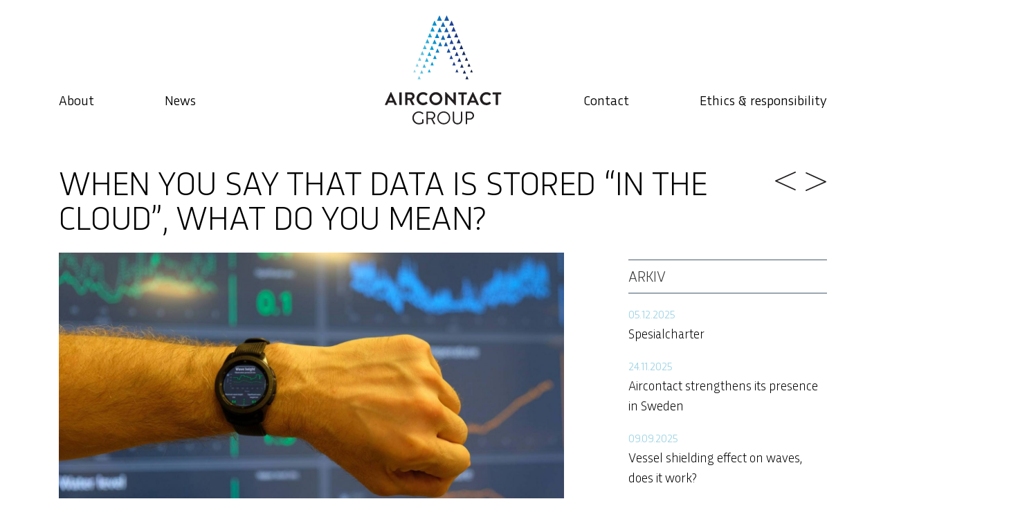

--- FILE ---
content_type: text/html; charset=UTF-8
request_url: https://acg.no/2019/09/05/when-you-say-that-data-is-stored-in-the-cloud-what-do-you-mean/
body_size: 10121
content:
<!DOCTYPE html>
<html lang="nb-NO" >

<head>
	
	

	<title>
		When you say that data is stored “in the Cloud”, what do you mean? &raquo; ACG	</title>
    <meta http-equiv="content-type" content="text/html; charset=UTF-8" />
    
    <!-- Bootstrap core CSS -->
    <link href="https://acg.no/wp-content/themes/acg/bootstrap/css/bootstrap.min.css" rel="stylesheet">
        
    <link rel="stylesheet" type="text/css" href="https://acg.no/wp-content/themes/acg/style.css?bar=12312312123" />
    <meta name="viewport" content="width=device-width, initial-scale=1.0" />
    
    <meta property="og:url" content="https://acg.no/2019/09/05/when-you-say-that-data-is-stored-in-the-cloud-what-do-you-mean/" /><meta property="og:type" content="article" /><meta property="og:title" content="When you say that data is stored “in the Cloud”, what do you mean?" /><meta property="og:description" content="" /><meta property="og:image" content="https://acg.no/wp-content/uploads/sites/2/2019/10/web-miros-clock-1500x800.jpg" />    
	<link href="//fonts.googleapis.com/css?family=Raleway:100,100i,200,200i,300,300i,400,400i,500,500i,600,600i,700,700i,800,800i,900,900i&amp;subset=latin-ext" rel="stylesheet">
	<link href="//fonts.googleapis.com/css?family=Playfair+Display:400,400i,700,700i,900,900i&amp;subset=latin-ext" rel="stylesheet">

	
	<meta name='robots' content='max-image-preview:large' />
<link rel='dns-prefetch' href='//acg.no' />
<link rel="alternate" type="application/rss+xml" title="ACG &raquo; When you say that data is stored “in the Cloud”, what do you mean? kommentarstrøm" href="https://acg.no/2019/09/05/when-you-say-that-data-is-stored-in-the-cloud-what-do-you-mean/feed/" />
<link rel="alternate" title="oEmbed (JSON)" type="application/json+oembed" href="https://acg.no/wp-json/oembed/1.0/embed?url=https%3A%2F%2Facg.no%2F2019%2F09%2F05%2Fwhen-you-say-that-data-is-stored-in-the-cloud-what-do-you-mean%2F" />
<link rel="alternate" title="oEmbed (XML)" type="text/xml+oembed" href="https://acg.no/wp-json/oembed/1.0/embed?url=https%3A%2F%2Facg.no%2F2019%2F09%2F05%2Fwhen-you-say-that-data-is-stored-in-the-cloud-what-do-you-mean%2F&#038;format=xml" />
<style id='wp-img-auto-sizes-contain-inline-css' type='text/css'>
img:is([sizes=auto i],[sizes^="auto," i]){contain-intrinsic-size:3000px 1500px}
/*# sourceURL=wp-img-auto-sizes-contain-inline-css */
</style>
<style id='wp-emoji-styles-inline-css' type='text/css'>

	img.wp-smiley, img.emoji {
		display: inline !important;
		border: none !important;
		box-shadow: none !important;
		height: 1em !important;
		width: 1em !important;
		margin: 0 0.07em !important;
		vertical-align: -0.1em !important;
		background: none !important;
		padding: 0 !important;
	}
/*# sourceURL=wp-emoji-styles-inline-css */
</style>
<style id='wp-block-library-inline-css' type='text/css'>
:root{--wp-block-synced-color:#7a00df;--wp-block-synced-color--rgb:122,0,223;--wp-bound-block-color:var(--wp-block-synced-color);--wp-editor-canvas-background:#ddd;--wp-admin-theme-color:#007cba;--wp-admin-theme-color--rgb:0,124,186;--wp-admin-theme-color-darker-10:#006ba1;--wp-admin-theme-color-darker-10--rgb:0,107,160.5;--wp-admin-theme-color-darker-20:#005a87;--wp-admin-theme-color-darker-20--rgb:0,90,135;--wp-admin-border-width-focus:2px}@media (min-resolution:192dpi){:root{--wp-admin-border-width-focus:1.5px}}.wp-element-button{cursor:pointer}:root .has-very-light-gray-background-color{background-color:#eee}:root .has-very-dark-gray-background-color{background-color:#313131}:root .has-very-light-gray-color{color:#eee}:root .has-very-dark-gray-color{color:#313131}:root .has-vivid-green-cyan-to-vivid-cyan-blue-gradient-background{background:linear-gradient(135deg,#00d084,#0693e3)}:root .has-purple-crush-gradient-background{background:linear-gradient(135deg,#34e2e4,#4721fb 50%,#ab1dfe)}:root .has-hazy-dawn-gradient-background{background:linear-gradient(135deg,#faaca8,#dad0ec)}:root .has-subdued-olive-gradient-background{background:linear-gradient(135deg,#fafae1,#67a671)}:root .has-atomic-cream-gradient-background{background:linear-gradient(135deg,#fdd79a,#004a59)}:root .has-nightshade-gradient-background{background:linear-gradient(135deg,#330968,#31cdcf)}:root .has-midnight-gradient-background{background:linear-gradient(135deg,#020381,#2874fc)}:root{--wp--preset--font-size--normal:16px;--wp--preset--font-size--huge:42px}.has-regular-font-size{font-size:1em}.has-larger-font-size{font-size:2.625em}.has-normal-font-size{font-size:var(--wp--preset--font-size--normal)}.has-huge-font-size{font-size:var(--wp--preset--font-size--huge)}.has-text-align-center{text-align:center}.has-text-align-left{text-align:left}.has-text-align-right{text-align:right}.has-fit-text{white-space:nowrap!important}#end-resizable-editor-section{display:none}.aligncenter{clear:both}.items-justified-left{justify-content:flex-start}.items-justified-center{justify-content:center}.items-justified-right{justify-content:flex-end}.items-justified-space-between{justify-content:space-between}.screen-reader-text{border:0;clip-path:inset(50%);height:1px;margin:-1px;overflow:hidden;padding:0;position:absolute;width:1px;word-wrap:normal!important}.screen-reader-text:focus{background-color:#ddd;clip-path:none;color:#444;display:block;font-size:1em;height:auto;left:5px;line-height:normal;padding:15px 23px 14px;text-decoration:none;top:5px;width:auto;z-index:100000}html :where(.has-border-color){border-style:solid}html :where([style*=border-top-color]){border-top-style:solid}html :where([style*=border-right-color]){border-right-style:solid}html :where([style*=border-bottom-color]){border-bottom-style:solid}html :where([style*=border-left-color]){border-left-style:solid}html :where([style*=border-width]){border-style:solid}html :where([style*=border-top-width]){border-top-style:solid}html :where([style*=border-right-width]){border-right-style:solid}html :where([style*=border-bottom-width]){border-bottom-style:solid}html :where([style*=border-left-width]){border-left-style:solid}html :where(img[class*=wp-image-]){height:auto;max-width:100%}:where(figure){margin:0 0 1em}html :where(.is-position-sticky){--wp-admin--admin-bar--position-offset:var(--wp-admin--admin-bar--height,0px)}@media screen and (max-width:600px){html :where(.is-position-sticky){--wp-admin--admin-bar--position-offset:0px}}

/*# sourceURL=wp-block-library-inline-css */
</style><style id='global-styles-inline-css' type='text/css'>
:root{--wp--preset--aspect-ratio--square: 1;--wp--preset--aspect-ratio--4-3: 4/3;--wp--preset--aspect-ratio--3-4: 3/4;--wp--preset--aspect-ratio--3-2: 3/2;--wp--preset--aspect-ratio--2-3: 2/3;--wp--preset--aspect-ratio--16-9: 16/9;--wp--preset--aspect-ratio--9-16: 9/16;--wp--preset--color--black: #000000;--wp--preset--color--cyan-bluish-gray: #abb8c3;--wp--preset--color--white: #ffffff;--wp--preset--color--pale-pink: #f78da7;--wp--preset--color--vivid-red: #cf2e2e;--wp--preset--color--luminous-vivid-orange: #ff6900;--wp--preset--color--luminous-vivid-amber: #fcb900;--wp--preset--color--light-green-cyan: #7bdcb5;--wp--preset--color--vivid-green-cyan: #00d084;--wp--preset--color--pale-cyan-blue: #8ed1fc;--wp--preset--color--vivid-cyan-blue: #0693e3;--wp--preset--color--vivid-purple: #9b51e0;--wp--preset--gradient--vivid-cyan-blue-to-vivid-purple: linear-gradient(135deg,rgb(6,147,227) 0%,rgb(155,81,224) 100%);--wp--preset--gradient--light-green-cyan-to-vivid-green-cyan: linear-gradient(135deg,rgb(122,220,180) 0%,rgb(0,208,130) 100%);--wp--preset--gradient--luminous-vivid-amber-to-luminous-vivid-orange: linear-gradient(135deg,rgb(252,185,0) 0%,rgb(255,105,0) 100%);--wp--preset--gradient--luminous-vivid-orange-to-vivid-red: linear-gradient(135deg,rgb(255,105,0) 0%,rgb(207,46,46) 100%);--wp--preset--gradient--very-light-gray-to-cyan-bluish-gray: linear-gradient(135deg,rgb(238,238,238) 0%,rgb(169,184,195) 100%);--wp--preset--gradient--cool-to-warm-spectrum: linear-gradient(135deg,rgb(74,234,220) 0%,rgb(151,120,209) 20%,rgb(207,42,186) 40%,rgb(238,44,130) 60%,rgb(251,105,98) 80%,rgb(254,248,76) 100%);--wp--preset--gradient--blush-light-purple: linear-gradient(135deg,rgb(255,206,236) 0%,rgb(152,150,240) 100%);--wp--preset--gradient--blush-bordeaux: linear-gradient(135deg,rgb(254,205,165) 0%,rgb(254,45,45) 50%,rgb(107,0,62) 100%);--wp--preset--gradient--luminous-dusk: linear-gradient(135deg,rgb(255,203,112) 0%,rgb(199,81,192) 50%,rgb(65,88,208) 100%);--wp--preset--gradient--pale-ocean: linear-gradient(135deg,rgb(255,245,203) 0%,rgb(182,227,212) 50%,rgb(51,167,181) 100%);--wp--preset--gradient--electric-grass: linear-gradient(135deg,rgb(202,248,128) 0%,rgb(113,206,126) 100%);--wp--preset--gradient--midnight: linear-gradient(135deg,rgb(2,3,129) 0%,rgb(40,116,252) 100%);--wp--preset--font-size--small: 13px;--wp--preset--font-size--medium: 20px;--wp--preset--font-size--large: 36px;--wp--preset--font-size--x-large: 42px;--wp--preset--spacing--20: 0.44rem;--wp--preset--spacing--30: 0.67rem;--wp--preset--spacing--40: 1rem;--wp--preset--spacing--50: 1.5rem;--wp--preset--spacing--60: 2.25rem;--wp--preset--spacing--70: 3.38rem;--wp--preset--spacing--80: 5.06rem;--wp--preset--shadow--natural: 6px 6px 9px rgba(0, 0, 0, 0.2);--wp--preset--shadow--deep: 12px 12px 50px rgba(0, 0, 0, 0.4);--wp--preset--shadow--sharp: 6px 6px 0px rgba(0, 0, 0, 0.2);--wp--preset--shadow--outlined: 6px 6px 0px -3px rgb(255, 255, 255), 6px 6px rgb(0, 0, 0);--wp--preset--shadow--crisp: 6px 6px 0px rgb(0, 0, 0);}:where(.is-layout-flex){gap: 0.5em;}:where(.is-layout-grid){gap: 0.5em;}body .is-layout-flex{display: flex;}.is-layout-flex{flex-wrap: wrap;align-items: center;}.is-layout-flex > :is(*, div){margin: 0;}body .is-layout-grid{display: grid;}.is-layout-grid > :is(*, div){margin: 0;}:where(.wp-block-columns.is-layout-flex){gap: 2em;}:where(.wp-block-columns.is-layout-grid){gap: 2em;}:where(.wp-block-post-template.is-layout-flex){gap: 1.25em;}:where(.wp-block-post-template.is-layout-grid){gap: 1.25em;}.has-black-color{color: var(--wp--preset--color--black) !important;}.has-cyan-bluish-gray-color{color: var(--wp--preset--color--cyan-bluish-gray) !important;}.has-white-color{color: var(--wp--preset--color--white) !important;}.has-pale-pink-color{color: var(--wp--preset--color--pale-pink) !important;}.has-vivid-red-color{color: var(--wp--preset--color--vivid-red) !important;}.has-luminous-vivid-orange-color{color: var(--wp--preset--color--luminous-vivid-orange) !important;}.has-luminous-vivid-amber-color{color: var(--wp--preset--color--luminous-vivid-amber) !important;}.has-light-green-cyan-color{color: var(--wp--preset--color--light-green-cyan) !important;}.has-vivid-green-cyan-color{color: var(--wp--preset--color--vivid-green-cyan) !important;}.has-pale-cyan-blue-color{color: var(--wp--preset--color--pale-cyan-blue) !important;}.has-vivid-cyan-blue-color{color: var(--wp--preset--color--vivid-cyan-blue) !important;}.has-vivid-purple-color{color: var(--wp--preset--color--vivid-purple) !important;}.has-black-background-color{background-color: var(--wp--preset--color--black) !important;}.has-cyan-bluish-gray-background-color{background-color: var(--wp--preset--color--cyan-bluish-gray) !important;}.has-white-background-color{background-color: var(--wp--preset--color--white) !important;}.has-pale-pink-background-color{background-color: var(--wp--preset--color--pale-pink) !important;}.has-vivid-red-background-color{background-color: var(--wp--preset--color--vivid-red) !important;}.has-luminous-vivid-orange-background-color{background-color: var(--wp--preset--color--luminous-vivid-orange) !important;}.has-luminous-vivid-amber-background-color{background-color: var(--wp--preset--color--luminous-vivid-amber) !important;}.has-light-green-cyan-background-color{background-color: var(--wp--preset--color--light-green-cyan) !important;}.has-vivid-green-cyan-background-color{background-color: var(--wp--preset--color--vivid-green-cyan) !important;}.has-pale-cyan-blue-background-color{background-color: var(--wp--preset--color--pale-cyan-blue) !important;}.has-vivid-cyan-blue-background-color{background-color: var(--wp--preset--color--vivid-cyan-blue) !important;}.has-vivid-purple-background-color{background-color: var(--wp--preset--color--vivid-purple) !important;}.has-black-border-color{border-color: var(--wp--preset--color--black) !important;}.has-cyan-bluish-gray-border-color{border-color: var(--wp--preset--color--cyan-bluish-gray) !important;}.has-white-border-color{border-color: var(--wp--preset--color--white) !important;}.has-pale-pink-border-color{border-color: var(--wp--preset--color--pale-pink) !important;}.has-vivid-red-border-color{border-color: var(--wp--preset--color--vivid-red) !important;}.has-luminous-vivid-orange-border-color{border-color: var(--wp--preset--color--luminous-vivid-orange) !important;}.has-luminous-vivid-amber-border-color{border-color: var(--wp--preset--color--luminous-vivid-amber) !important;}.has-light-green-cyan-border-color{border-color: var(--wp--preset--color--light-green-cyan) !important;}.has-vivid-green-cyan-border-color{border-color: var(--wp--preset--color--vivid-green-cyan) !important;}.has-pale-cyan-blue-border-color{border-color: var(--wp--preset--color--pale-cyan-blue) !important;}.has-vivid-cyan-blue-border-color{border-color: var(--wp--preset--color--vivid-cyan-blue) !important;}.has-vivid-purple-border-color{border-color: var(--wp--preset--color--vivid-purple) !important;}.has-vivid-cyan-blue-to-vivid-purple-gradient-background{background: var(--wp--preset--gradient--vivid-cyan-blue-to-vivid-purple) !important;}.has-light-green-cyan-to-vivid-green-cyan-gradient-background{background: var(--wp--preset--gradient--light-green-cyan-to-vivid-green-cyan) !important;}.has-luminous-vivid-amber-to-luminous-vivid-orange-gradient-background{background: var(--wp--preset--gradient--luminous-vivid-amber-to-luminous-vivid-orange) !important;}.has-luminous-vivid-orange-to-vivid-red-gradient-background{background: var(--wp--preset--gradient--luminous-vivid-orange-to-vivid-red) !important;}.has-very-light-gray-to-cyan-bluish-gray-gradient-background{background: var(--wp--preset--gradient--very-light-gray-to-cyan-bluish-gray) !important;}.has-cool-to-warm-spectrum-gradient-background{background: var(--wp--preset--gradient--cool-to-warm-spectrum) !important;}.has-blush-light-purple-gradient-background{background: var(--wp--preset--gradient--blush-light-purple) !important;}.has-blush-bordeaux-gradient-background{background: var(--wp--preset--gradient--blush-bordeaux) !important;}.has-luminous-dusk-gradient-background{background: var(--wp--preset--gradient--luminous-dusk) !important;}.has-pale-ocean-gradient-background{background: var(--wp--preset--gradient--pale-ocean) !important;}.has-electric-grass-gradient-background{background: var(--wp--preset--gradient--electric-grass) !important;}.has-midnight-gradient-background{background: var(--wp--preset--gradient--midnight) !important;}.has-small-font-size{font-size: var(--wp--preset--font-size--small) !important;}.has-medium-font-size{font-size: var(--wp--preset--font-size--medium) !important;}.has-large-font-size{font-size: var(--wp--preset--font-size--large) !important;}.has-x-large-font-size{font-size: var(--wp--preset--font-size--x-large) !important;}
/*# sourceURL=global-styles-inline-css */
</style>

<style id='classic-theme-styles-inline-css' type='text/css'>
/*! This file is auto-generated */
.wp-block-button__link{color:#fff;background-color:#32373c;border-radius:9999px;box-shadow:none;text-decoration:none;padding:calc(.667em + 2px) calc(1.333em + 2px);font-size:1.125em}.wp-block-file__button{background:#32373c;color:#fff;text-decoration:none}
/*# sourceURL=/wp-includes/css/classic-themes.min.css */
</style>
<link rel='stylesheet' id='public_ma-css' href='https://acg.no/wp-content/themes/acg/css/main.css?bar=108734540221708&#038;ver=6.9' type='text/css' media='all' />
<script type="text/javascript" src="https://acg.no/wp-includes/js/jquery/jquery.min.js?ver=3.7.1" id="jquery-core-js"></script>
<script type="text/javascript" src="https://acg.no/wp-includes/js/jquery/jquery-migrate.min.js?ver=3.4.1" id="jquery-migrate-js"></script>
<link rel="https://api.w.org/" href="https://acg.no/wp-json/" /><link rel="alternate" title="JSON" type="application/json" href="https://acg.no/wp-json/wp/v2/posts/1194" /><link rel="EditURI" type="application/rsd+xml" title="RSD" href="https://acg.no/xmlrpc.php?rsd" />
<meta name="generator" content="WordPress 6.9" />
<link rel="canonical" href="https://acg.no/2019/09/05/when-you-say-that-data-is-stored-in-the-cloud-what-do-you-mean/" />
<link rel='shortlink' href='https://acg.no/?p=1194' />
<script src='https://acg.webcore.no/?dm=df702cd9e990557f369dc09036aebadd&amp;action=load&amp;blogid=2&amp;siteid=1&amp;t=2062821912&amp;back=https%3A%2F%2Facg.no%2F2019%2F09%2F05%2Fwhen-you-say-that-data-is-stored-in-the-cloud-what-do-you-mean%2F' type='text/javascript'></script><style type="text/css">.recentcomments a{display:inline !important;padding:0 !important;margin:0 !important;}</style></head>


<body class="wp-singular post-template-default single single-post postid-1194 single-format-standard wp-theme-acg" >

	<header class="container-fluid absolute top left right centered menu header"><div class="row outer">
	<div class="hidden-xs col-sm-5">
		<nav class="left"><div class="menu-topp-venstre-container"><ul id="menu-topp-venstre" class="menu"><li id="menu-item-220" class="menu-item menu-item-type-post_type menu-item-object-page menu-item-220"><a href="https://acg.no/about/">About</a></li>
<li id="menu-item-221" class="menu-item menu-item-type-taxonomy menu-item-object-category current-post-ancestor current-menu-parent current-post-parent menu-item-221"><a href="https://acg.no/category/news/">News</a></li>
</ul></div></nav></div> <!-- end column-->
	<div class="col-xs-6 col-sm-2">
		<h1><a href="/"><img src="https://acg.no/wp-content/uploads/sites/2/2017/09/ACG_logo_color.svg" alt="ACG" /></a></h1></div> <!-- end column-->
	<div class="hidden-xs col-sm-5">
		<nav class="right"><div class="menu-topp-hoyre-container"><ul id="menu-topp-hoyre" class="menu"><li id="menu-item-223" class="menu-item menu-item-type-post_type menu-item-object-page menu-item-223"><a href="https://acg.no/contact/">Contact</a></li>
<li id="menu-item-222" class="menu-item menu-item-type-post_type menu-item-object-page menu-item-222"><a href="https://acg.no/ethics-responsibility/">Ethics &amp; responsibility</a></li>
</ul></div></nav></div> <!-- end column-->
	<div class="visible-xs col-xs-6 mobilemenu">
					<div class="burger">
			<svg width="40px" height="41px" viewBox="0 0 40 41" version="1.1" xmlns="http://www.w3.org/2000/svg" xmlns:xlink="http://www.w3.org/1999/xlink">
    			<g id="Mobil" stroke="none" stroke-width="1" fill="none" fill-rule="evenodd">
        			<g id="mobil_forside" transform="translate(-280.000000, 0.000000)">
            			<g id="meny" transform="translate(280.000000, 0.000000)">
                			<rect id="Rectangle" fill="#a0d5e5" x="0" y="0" width="40" height="41"></rect>
                			<rect id="Rectangle-2" fill="#FFFFFF" x="9.53485453" y="13.9121094" width="21" height="2"></rect>
                			<rect id="Rectangle-2-Copy" fill="#FFFFFF" x="9.53485453" y="19.5" width="21" height="2"></rect>
                			<rect id="Rectangle-2-Copy-2" fill="#FFFFFF" x="9.53485453" y="24.9121094" width="21" height="2"></rect>
            			</g>
        			</g>
    			</g>
			</svg>
			</div>
			</div> <!-- end column-->
	</div> <!-- end row-->
	</header><nav class="mobile hidden hidden-sm hidden-md hidden-lg"><div class="menu-mobilmeny-container"><ul id="menu-mobilmeny" class="menu"><li id="menu-item-226" class="menu-item menu-item-type-post_type menu-item-object-page menu-item-226"><a href="https://acg.no/about/">About</a></li>
<li id="menu-item-227" class="menu-item menu-item-type-taxonomy menu-item-object-category current-post-ancestor current-menu-parent current-post-parent menu-item-227"><a href="https://acg.no/category/news/">News</a></li>
<li id="menu-item-225" class="menu-item menu-item-type-post_type menu-item-object-page menu-item-225"><a href="https://acg.no/contact/">Contact</a></li>
<li id="menu-item-224" class="menu-item menu-item-type-post_type menu-item-object-page menu-item-224"><a href="https://acg.no/ethics-responsibility/">Ethics &#038; responsibility</a></li>
</ul></div></nav>        
    <main class="single"><section class="container title">
<div class="row title">
<div class="col-xs-12">
<h2 class="article-title">When you say that data is stored “in the Cloud”, what do you mean?</h2><div class="post-nav"><div class="post-navigation prev"><a href="https://acg.no/2019/09/18/we-have-to-get-trains-on-rails/" title="We have to get trains on rails"><span class="chevy"></span></a></div><div class="post-navigation next"><a href="https://acg.no/2019/08/28/how-miros-supports-the-offshore-wind-farm-lifecycle/" title="How Miros Supports the Offshore Wind Farm Lifecycle"><span class="chevy"></span></a></div></div></div> <!-- end column-->
</div> <!-- end row-->
</section> <!-- end container-->
<section class="container content">
<div class="row inner">
<div class="col-xs-12 col-sm-8">
<img src="https://acg.no/wp-content/uploads/sites/2/2019/10/web-miros-clock-1500x800.jpg" class="img-responsive" /><section class="container flexible_content_first_paragraph">
<div class="row below">
<div class="">
<div class="col-xs-12 offset-top-x-small">
<div class="article-excerpt"><p>Miros Cloud: We challenged Miros Senior Software Developer, Martin Markman, to clear up some common queries and misconceptions.</p>
</div></div> <!-- end column-->
</div> <!-- end column-->
</div> <!-- end row-->
</section> <!-- end container-->
<section class="container flexible_content_paragraph">
<div class="row below">
<div class="">
<div class="col-xs-12">
<div class="article-text"><p>Traditionally, the software being used by a company was hosted on local computers on that company’s premises, and this infrastructure was generally maintained by the company itself. “The Cloud” refers to software and services that are accessed via the Internet, rather than on local machines.</p>
<p>Think about your email account. When you use your chosen email provider (Gmail, Outlook, etc.) you are not hosting your own email server, you’re making use of a Cloud-based service offering. You can access it from anywhere, at anytime, and on any device with an Internet connection.</p>
<p>Practically speaking, the physical infrastructure resides where the Cloud provider is based (in Miros’ case, at Microsoft Azure’s data center in Dublin), rather than where the software is developed or, indeed, where the end user accesses it. Making use of a Cloud provider often offers a lower hosting cost compared to doing so on company premises, as well as allowing for better maintenance and monitoring (this is taken care of by the Cloud provider), and better security.</p>
<p>So where exactly is my data?</p>
<p>Your data is in the Cloud.</p>
<p>We use Microsoft Azure, whose Northern European operations are currently based in Dublin, as our Cloud provider. Nevertheless, this is essentially irrelevant since Microsoft could move these operations to another location without any impact to the service. As with your email account, you may not know where the physical infrastructure associated with it is located, and this has no impact on your experience as a user.</p>
<p>For any necessary posting, storage or deleting of your data, we use a database service. This is the system that handles the physical aspects of your data, as well as the means of communicating with it.</p>
<p>What do you do to keep my data safe?</p>
<p>Communication with the database service is always encrypted and it requires a key. The Cloud provider will try to eliminate any attack.</p>
<p>Wouldn’t it be safer to keep our data on a computer at our company HQ?</p>
<p>In almost all cases, no.</p>
<p>A physical server can be stolen, and your company HQ will often have less physical protection compared to a Cloud data centre. Nobody has access to the precise machine were your data resides. No one can “log into the computer and take the data out”.</p>
<p>An office computer is also – more often than not – far less protected in terms of access, with access tokens frequently being insufficiently guarded.</p>
<p>How can I access my data?</p>
<p>You can view your data, even in real time, in our web application. You can also download your data from this location. You can access your data at any time, from any location, and on any device so long as it has an Internet connection – and providing you have the necessary credentials and clearance.</p>
<p>How do I know that my data can’t be accessed by other people? How do you separate each customer’s data?</p>
<p>We know that nobody has access to your data without using our database service – this is in the agreement with our Cloud provider. We separate our tenants’ data by using the tenant ID you provide us with when you log into our web application. When you log in via your company’s log-in screen, the information you provide enables us to control what data you can access.</p>
<p>Has there ever been a breach?</p>
<p>No, the data has never been breached.</p>
<p>If I starting using Miros Cloud and then I want to stop using it, what happens to my data?</p>
<p>Miros customers own their historical data and as such, customers decide how to use this data and what happens to it. The specifics of this are covered in more detail in the associated terms and conditions.</p>
<p>Do you have a backup in case something goes wrong?</p>
<p>Yes, we have a backup. This is located in a different geographical region to the primary data centre provided by Microsoft Azure.</p>
<p>Why can’t I just keep doing things the way we used to? Why is the Cloud so much better?</p>
<p>Using the Cloud gives us confidence that the security and maintenance of our infrastructure are adequately taken care of. In addition, it is an inexpensive way to save huge amounts of data, thus ensuring customers get a great user experience at a low price. Furthermore, our customers don’t have to worry about updating software locally, since this is taken care of by us at Cloud level.</p>
<p>In short, just as with your email account, you can rest assured that all you need to do is log in and take whatever actions you like. We take care of everything else.</p>
<p>How can I trust that my data will not be accessed by any external party during the data transfer process?</p>
<p>All data is encrypted during the transfer process. Communication with our database service is strictly over HTTPS, using a secure SSL connection. This means that the data in transit is encrypted with a certificate agreed upon by both parties.</p>
</div></div> <!-- end column-->
</div> <!-- end column-->
</div> <!-- end row-->
</section> <!-- end container-->
</div> <!-- end column-->
<div class="col-xs-12 col-sm-4 sidebar">
<div class="row ">
<div class="col-xs-12 col-sm-10 col-sm-offset-2">
<div class="border-bottom"></div><div class="sidebarheader">ARKIV</div><div class="border-bottom"></div><div class="article-archive first" data-href="https://acg.no/2025/12/05/spesialcharter/"><small data-post-id="2298">05.12.2025</small><h4 class="article-subtitle" data-post-id="2298">Spesialcharter</h4></div><div class="article-archive " data-href="https://acg.no/2025/11/24/aircontact-strengthens-its-presence-in-sweden/"><small data-post-id="2300">24.11.2025</small><h4 class="article-subtitle" data-post-id="2300">Aircontact strengthens its presence in Sweden</h4></div><div class="article-archive " data-href="https://acg.no/2025/09/09/vessel-shielding-effect-on-waves-does-it-work/"><small data-post-id="2289">09.09.2025</small><h4 class="article-subtitle" data-post-id="2289">Vessel shielding effect on waves, does it work?</h4></div><div class="article-archive " data-href="https://acg.no/2025/09/04/energy-resources-marine-2/"><small data-post-id="2276">04.09.2025</small><h4 class="article-subtitle" data-post-id="2276">Berg-Hansen etablerer seg i Sverige</h4></div><div class="article-archive " data-href="https://acg.no/2025/08/20/vi-er-karet-til-norges-beste-kundeservice-i-reise/"><small data-post-id="2249">20.08.2025</small><h4 class="article-subtitle" data-post-id="2249">Vi er kåret til Norges beste kundeservice i kategorien reise!</h4></div><div class="article-archive " data-href="https://acg.no/2025/08/20/energy-resources-marine/"><small data-post-id="2246">20.08.2025</small><h4 class="article-subtitle" data-post-id="2246">Energy, Resources &amp; Marine</h4></div><div class="article-archive " data-href="https://acg.no/2025/08/08/a-flight-to-remember/"><small data-post-id="2223">08.08.2025</small><h4 class="article-subtitle" data-post-id="2223">A Flight to Remember</h4></div><div class="article-archive " data-href="https://acg.no/2025/08/07/can-you-still-trust-your-weather-window/"><small data-post-id="2279">07.08.2025</small><h4 class="article-subtitle" data-post-id="2279">Can You Still Trust Your Weather Window?</h4></div><div class="article-archive " data-href="https://acg.no/2025/07/31/aircontact-acquires-air-affairs-strengthens-presence-in-denmark/"><small data-post-id="2199">31.07.2025</small><h4 class="article-subtitle" data-post-id="2199">Aircontact Acquires Air Affairs &#8211;  Strengthens Presence in Denmark</h4></div><div class="article-archive last" data-href="https://acg.no/2025/07/11/elkonordagene-2025-faglig-pafyll-og-rekordmange-utstillere/"><small data-post-id="2184">11.07.2025</small><h4 class="article-subtitle" data-post-id="2184">Elkonordagene 2025: Faglig påfyll og rekordmange utstillere</h4></div></div> <!-- end column-->
</div> <!-- end row-->
</section> <!-- end container-->
</main><footer class="container-fluid flex acg_black footer"><div class="row outer relative">
	<div class="col-xs-12 shortcuts">
		<div class="container normal">
	<div class="row inner">
	<div class="col-xs-12 col-sm-6 col-sm-offset-3 centered element">
		<div class="relative excerpt"><p><h4>Aircontact Group AS</h4>
<p>Karenslyst Allé 49<br />
0279 Oslo<br />
Norway</p>
<p>
<a href="mailto:post@acg.no">post@acg.no</a><br />
Phone: +47 22 92 55 00</p>
<a href="https://acg.no/?page_id=546">Press</a></div></div> <!-- end column-->
	</div> <!-- end row-->
	</div> <!-- end container-->
	</div> <!-- end column-->
	</div> <!-- end row-->
	<div style="margin-bottom: 3rem;" class="arrow absolute left right acg_blue up"></div>    <div id="by-dice" style="position: absolute; bottom: 0">
        <ul style="padding-top: 16px; padding-bottom: 16px; padding-left: 0px; padding-right: 0px; margin: 0px; list-style-type: none; text-align: center; opacity: 0.7;" >
            <li style="padding-top: 0px; padding-bottom: 0px; margin-left: auto; margin-right: auto; margin-top: 0px; margin-bottom: 0px; display: inline-block; line-height: 16px; background-image: url(https://www.dice.no/wp-content/themes/logo-mn.png); background-size: 24px; background-repeat: no-repeat; font-size: 10px; line-height: 16px; font-family: sans-serif; color:#ffffff">
                <a style="padding-left: 34px; text-decoration: none; color: #ffffff;" href="https://www.dice.no" title="DICE Digital AS, et designbyrå og utviklingsbyrå for nettsted og apper i Oslo" target="_blank">PRODUSERT AV DICE DIGITAL</a>
            </li>
        </ul>
    </div>
</footer><script type="speculationrules">
{"prefetch":[{"source":"document","where":{"and":[{"href_matches":"/*"},{"not":{"href_matches":["/wp-*.php","/wp-admin/*","/wp-content/uploads/sites/2/*","/wp-content/*","/wp-content/plugins/*","/wp-content/themes/acg/*","/*\\?(.+)"]}},{"not":{"selector_matches":"a[rel~=\"nofollow\"]"}},{"not":{"selector_matches":".no-prefetch, .no-prefetch a"}}]},"eagerness":"conservative"}]}
</script>
<script type="text/javascript" src="https://acg.no/wp-includes/js/jquery/ui/core.min.js?ver=1.13.3" id="jquery-ui-core-js"></script>
<script type="text/javascript" src="https://acg.no/wp-content/themes/acg/js/jquery.imageScroll.js?ver=1" id="jquery_imagescroll-js"></script>
<script type="text/javascript" src="https://acg.no/wp-content/themes/acg/js/jquery.scrollTo.js?bar=308825258483431&amp;ver=1" id="public_scrollto-js"></script>
<script type="text/javascript" src="https://acg.no/wp-content/themes/acg/js/jquery.redirect.js?bar=900580956880152&amp;ver=1" id="public_redirect-js"></script>
<script type="text/javascript" src="https://acg.no/wp-content/themes/acg/js/eyego.js?bar=479287685649297&amp;ver=1" id="public_eyego-js"></script>
<script id="wp-emoji-settings" type="application/json">
{"baseUrl":"https://s.w.org/images/core/emoji/17.0.2/72x72/","ext":".png","svgUrl":"https://s.w.org/images/core/emoji/17.0.2/svg/","svgExt":".svg","source":{"concatemoji":"https://acg.no/wp-includes/js/wp-emoji-release.min.js?ver=6.9"}}
</script>
<script type="module">
/* <![CDATA[ */
/*! This file is auto-generated */
const a=JSON.parse(document.getElementById("wp-emoji-settings").textContent),o=(window._wpemojiSettings=a,"wpEmojiSettingsSupports"),s=["flag","emoji"];function i(e){try{var t={supportTests:e,timestamp:(new Date).valueOf()};sessionStorage.setItem(o,JSON.stringify(t))}catch(e){}}function c(e,t,n){e.clearRect(0,0,e.canvas.width,e.canvas.height),e.fillText(t,0,0);t=new Uint32Array(e.getImageData(0,0,e.canvas.width,e.canvas.height).data);e.clearRect(0,0,e.canvas.width,e.canvas.height),e.fillText(n,0,0);const a=new Uint32Array(e.getImageData(0,0,e.canvas.width,e.canvas.height).data);return t.every((e,t)=>e===a[t])}function p(e,t){e.clearRect(0,0,e.canvas.width,e.canvas.height),e.fillText(t,0,0);var n=e.getImageData(16,16,1,1);for(let e=0;e<n.data.length;e++)if(0!==n.data[e])return!1;return!0}function u(e,t,n,a){switch(t){case"flag":return n(e,"\ud83c\udff3\ufe0f\u200d\u26a7\ufe0f","\ud83c\udff3\ufe0f\u200b\u26a7\ufe0f")?!1:!n(e,"\ud83c\udde8\ud83c\uddf6","\ud83c\udde8\u200b\ud83c\uddf6")&&!n(e,"\ud83c\udff4\udb40\udc67\udb40\udc62\udb40\udc65\udb40\udc6e\udb40\udc67\udb40\udc7f","\ud83c\udff4\u200b\udb40\udc67\u200b\udb40\udc62\u200b\udb40\udc65\u200b\udb40\udc6e\u200b\udb40\udc67\u200b\udb40\udc7f");case"emoji":return!a(e,"\ud83e\u1fac8")}return!1}function f(e,t,n,a){let r;const o=(r="undefined"!=typeof WorkerGlobalScope&&self instanceof WorkerGlobalScope?new OffscreenCanvas(300,150):document.createElement("canvas")).getContext("2d",{willReadFrequently:!0}),s=(o.textBaseline="top",o.font="600 32px Arial",{});return e.forEach(e=>{s[e]=t(o,e,n,a)}),s}function r(e){var t=document.createElement("script");t.src=e,t.defer=!0,document.head.appendChild(t)}a.supports={everything:!0,everythingExceptFlag:!0},new Promise(t=>{let n=function(){try{var e=JSON.parse(sessionStorage.getItem(o));if("object"==typeof e&&"number"==typeof e.timestamp&&(new Date).valueOf()<e.timestamp+604800&&"object"==typeof e.supportTests)return e.supportTests}catch(e){}return null}();if(!n){if("undefined"!=typeof Worker&&"undefined"!=typeof OffscreenCanvas&&"undefined"!=typeof URL&&URL.createObjectURL&&"undefined"!=typeof Blob)try{var e="postMessage("+f.toString()+"("+[JSON.stringify(s),u.toString(),c.toString(),p.toString()].join(",")+"));",a=new Blob([e],{type:"text/javascript"});const r=new Worker(URL.createObjectURL(a),{name:"wpTestEmojiSupports"});return void(r.onmessage=e=>{i(n=e.data),r.terminate(),t(n)})}catch(e){}i(n=f(s,u,c,p))}t(n)}).then(e=>{for(const n in e)a.supports[n]=e[n],a.supports.everything=a.supports.everything&&a.supports[n],"flag"!==n&&(a.supports.everythingExceptFlag=a.supports.everythingExceptFlag&&a.supports[n]);var t;a.supports.everythingExceptFlag=a.supports.everythingExceptFlag&&!a.supports.flag,a.supports.everything||((t=a.source||{}).concatemoji?r(t.concatemoji):t.wpemoji&&t.twemoji&&(r(t.twemoji),r(t.wpemoji)))});
//# sourceURL=https://acg.no/wp-includes/js/wp-emoji-loader.min.js
/* ]]> */
</script>
	
	
	

</body>
</html> 



--- FILE ---
content_type: text/css
request_url: https://acg.no/wp-content/themes/acg/style.css?bar=12312312123
body_size: 553
content:
/*
Theme Name: AIRCONTACT GROUP
Author: Eyego AS
Description: AIRCONTACT GROUP
Author URI: http://eyego.no/
Version: 0.0.1
*/

[data-href], [data-href-blank]
{
	color:#224498;
	cursor:pointer;
}		

[data-href]:hover, [data-href-blank]:hover
{
	text-decoration:underline;
}		



.sidebar .logo img {
	padding-bottom:20px;
}

.border-bottom {
	border-bottom:1px solid #455a6b;
	padding-bottom:10px;
	margin-bottom:10px;
}

.border-bottom.less-padding {
	margin-bottom:0px;
}

.border-bottom.margin-bottom
{
	margin-bottom:30px;	
}

.fact.first {
	padding-top:10px;
}

.fact {
	padding-bottom:20px;
}

.fact.last {
	padding-bottom:15px !important;
}

.fact, .detail, .sidebarheader
{
	font-family: Trasandina, sans_serif;
	font-size: 22px;
	font-weight: 300;
	line-height: 32px;	
	margin-bottom:-5px;
}

.detail {
	padding-bottom:7px;
}


/*
li.menu-item {
	border:1px solid red;
}

li.menu-item a {
	border:1px solid green;
}



.imageHolder .container .row.inner div[class*=col] {
	border:1px solid white;
}


.


.imageHolder .container .row.inner > div > div > a > img {
	border:1px solid red;
}




.customize-support.page-id-218 * {
	border:1px solid red !important;
} 
*/

body nav.mobile
{
	float: none; 
	clear: none; 
	background: #a0d5e5;
	padding-bottom: 2rem;
	margin-bottom: 2rem;
	margin-top: 10rem;
	position:absolute;
	top:140px;
	z-index:3000 !important;
}

.page-id-218 .imageHolder section.container.over
{
bottom: 30px;	
}

html {
    display: flex;
}

--- FILE ---
content_type: text/css
request_url: https://acg.no/wp-content/themes/acg/css/main.css?bar=108734540221708&ver=6.9
body_size: 6158
content:
.acg_white{background:white}.acg_black{background:#000}.acg_blue{background:#455a6b}.acg_blue_70{background:rgba(146,215,231,0.8)}.acg_yellow{background:#f9ca46}.acg_grey{background:#dcddd8}.acg_sky{background:#a0d5e5}.acg_orange{background:#e26d38}.acg_text_white{color:white}.acg_text_black{color:#000}.acg_text_blue{color:#455a6b}.acg_text_yellow{color:#f9ca46}.acg_text_grey{color:#dcddd8}.acg_text_sky{color:#a0d5e5}.acg_text_orange{color:#e26d38}a.acg_text_white:hover,.acg_text_white a:hover{color:white}a.acg_text_blue:hover,.acg_text_blue a:hover{color:#455a6b}@font-face{font-family:'Trasandina';src:url("/wp-content/themes/acg/webfont/TrasandinaLight.eot");src:url("/wp-content/themes/acg/webfont/TrasandinaLight.eot?#iefix") format("embedded-opentype"),url("/wp-content/themes/acg/webfont/TrasandinaLight.woff") format("woff"),url("/wp-content/themes/acg/webfont/TrasandinaLight.ttf") format("truetype");font-weight:300;font-style:normal}@font-face{font-family:'Trasandina';src:url("/wp-content/themes/acg/webfont/TrasandinaMedium.eot");src:url("/wp-content/themes/acg/webfont/TrasandinaMedium.eot?#iefix") format("embedded-opentype"),url("/wp-content/themes/acg/webfont/TrasandinaMedium.woff") format("woff"),url("/wp-content/themes/acg/webfont/TrasandinaMedium.ttf") format("truetype");font-weight:500;font-style:normal}@font-face{font-family:'Trasandina Medium';src:url("/wp-content/themes/acg/webfont/TrasandinaMedium-Italic.eot");src:url("/wp-content/themes/acg/webfont/TrasandinaMedium-Italic.eot?#iefix") format("embedded-opentype"),url("/wp-content/themes/acg/webfont/TrasandinaMedium-Italic.woff") format("woff"),url("/wp-content/themes/acg/webfont/TrasandinaMedium-Italic.ttf") format("truetype");font-weight:500;font-style:italic}@font-face{font-family:'Trasandina Bold';src:url("/wp-content/themes/acg/webfont/TrasandinaBold-Italic.eot");src:url("/wp-content/themes/acg/webfont/TrasandinaBold-Italic.eot?#iefix") format("embedded-opentype"),url("/wp-content/themes/acg/webfont/TrasandinaBold-Italic.woff") format("woff"),url("/wp-content/themes/acg/webfont/TrasandinaBold-Italic.ttf") format("truetype");font-weight:bold;font-style:italic}@font-face{font-family:'Trasandina Book';src:url("/wp-content/themes/acg/webfont/TrasandinaBook-Italic.eot");src:url("/wp-content/themes/acg/webfont/TrasandinaBook-Italic.eot?#iefix") format("embedded-opentype"),url("/wp-content/themes/acg/webfont/TrasandinaBook-Italic.woff") format("woff"),url("/wp-content/themes/acg/webfont/TrasandinaBook-Italic.ttf") format("truetype");font-weight:normal;font-style:italic}@font-face{font-family:'Trasandina Light';src:url("/wp-content/themes/acg/webfont/TrasandinaLight-Italic.eot");src:url("/wp-content/themes/acg/webfont/TrasandinaLight-Italic.eot?#iefix") format("embedded-opentype"),url("/wp-content/themes/acg/webfont/TrasandinaLight-Italic.woff") format("woff"),url("/wp-content/themes/acg/webfont/TrasandinaLight-Italic.ttf") format("truetype");font-weight:300;font-style:italic}@font-face{font-family:'Trasandina Thin';src:url("/wp-content/themes/acg/webfont/TrasandinaThin-Italic.eot");src:url("/wp-content/themes/acg/webfont/TrasandinaThin-Italic.eot?#iefix") format("embedded-opentype"),url("/wp-content/themes/acg/webfont/TrasandinaThin-Italic.woff") format("woff"),url("/wp-content/themes/acg/webfont/TrasandinaThin-Italic.ttf") format("truetype");font-weight:100;font-style:italic}@font-face{font-family:'Trasandina';src:url("/wp-content/themes/acg/webfont/TrasandinaThin.eot");src:url("/wp-content/themes/acg/webfont/TrasandinaThin.eot?#iefix") format("embedded-opentype"),url("/wp-content/themes/acg/webfont/TrasandinaThin.woff") format("woff"),url("/wp-content/themes/acg/webfont/TrasandinaThin.ttf") format("truetype");font-weight:100;font-style:normal}@font-face{font-family:'Trasandina Book';src:url("/wp-content/themes/acg/webfont/TrasandinaBook.eot");src:url("/wp-content/themes/acg/webfont/TrasandinaBook.eot?#iefix") format("embedded-opentype"),url("/wp-content/themes/acg/webfont/TrasandinaBook.woff") format("woff"),url("/wp-content/themes/acg/webfont/TrasandinaBook.ttf") format("truetype");font-weight:normal;font-style:normal}@font-face{font-family:'Trasandina';src:url("/wp-content/themes/acg/webfont/TrasandinaBold.eot");src:url("/wp-content/themes/acg/webfont/TrasandinaBold.eot?#iefix") format("embedded-opentype"),url("/wp-content/themes/acg/webfont/TrasandinaBold.woff") format("woff"),url("/wp-content/themes/acg/webfont/TrasandinaBold.ttf") format("truetype");font-weight:bold;font-style:normal}.round{-webkit-border-radius:50%;-moz-border-radius:50%;border-radius:50%}.container-fluid{padding-left:0;padding-right:0}.outer{position:relative}.panel{height:100%;width:100%;margin-bottom:0px;background:none;border:0 !important;border-radius:0 !important;-webkit-box-shadow:0;box-shadow:0}.panel.hero.fixed{overflow:hidden}.panel.acg_white{background:#fff}.panel.acg_blue_70{background:rgba(146,215,231,0.8)}.panel>.row.outer{padding-bottom:2rem;width:calc(90% - 1.5rem);margin:0 auto}@media all and (min-width: 768px){.panel>.row.outer{padding-bottom:3rem}}@media all and (min-width: 1024px){.panel>.row.outer{padding-bottom:4rem}}@media all and (min-width: 1440px){.panel>.row.outer{padding-bottom:5.5rem}}@media all and (min-width: 1600px){.panel>.row.outer{padding-bottom:7.5rem}}@media all and (min-width: 768px){.panel>.row.outer{width:100%}}.panel>.absolute.top.left.right.bottom.flex>.row.outer{padding-bottom:3rem;width:calc(90% - 1.5rem);margin:0 auto}@media all and (min-width: 768px){.panel>.absolute.top.left.right.bottom.flex>.row.outer{padding-bottom:4rem}}@media all and (min-width: 1024px){.panel>.absolute.top.left.right.bottom.flex>.row.outer{padding-bottom:5.5rem}}@media all and (min-width: 1440px){.panel>.absolute.top.left.right.bottom.flex>.row.outer{padding-bottom:7rem}}@media all and (min-width: 1600px){.panel>.absolute.top.left.right.bottom.flex>.row.outer{padding-bottom:8rem}}@media all and (min-width: 768px){.panel>.absolute.top.left.right.bottom.flex>.row.outer{width:100%}}.absolute{position:absolute}.absolute.right{right:0px}.absolute.top{top:0px}.absolute.left{left:0px}.absolute.bottom{bottom:0px}.absolute.absright{right:0px !important}.absolute.absleft{left:0px !important}.absolute.desktop{position:relative}@media all and (min-width: 1024px){.absolute.desktop{position:absolute}}.fixed{position:fixed}.fixed.right{right:0px}.fixed.top{top:0px}.fixed.left{left:0px}.fixed.bottom{bottom:0px}.offset-top{padding-top:14rem}@media all and (max-width: 1025px){.offset-top{padding-top:7rem}}.offset-top-small{padding-top:8rem}@media all and (max-width: 1025px){.offset-top-small{padding-top:3rem}}.offset-top-x-small{padding-top:4rem}@media all and (max-width: 1025px){.offset-top-x-small{padding-top:2rem}}.offset-bottom-small{padding-bottom:2rem}.offset-left{padding-right:2rem}.offset-right{padding-right:2rem}.no-offset-bottom{padding-bottom:0 !important}.no-offset-top{padding-top:0 !important}.relative{position:relative}.centered{text-align:center}.align-left{text-align:left}.align-right{text-align:right}.block{display:block}.inline-block{display:inline-block}.floatleft{float:left}.floatright{float:right}.clearboth{clear:both}.img-responsive{width:100%}ul{margin-left:0}.flex{display:-webkit-flex;display:flex;-webkit-flex-direction:row;flex-direction:row;-webkit-align-items:center;align-items:center;-webkit-justify-content:center;justify-content:center}header{z-index:20}@media all and (max-width: 769px){header{height:14rem}}header.menu>.outer{width:100%;left:50%;-webkit-transform:translateX(-50%);-moz-transform:translateX(-50%);-ms-transform:translateX(-50%);-o-transform:translateX(-50%);transform:translateX(-50%)}@media all and (min-width: 1024px){header.menu>.outer{max-width:117rem;width:100 header.menu > .outer}}@media all and (min-width: 1440px){header.menu>.outer{max-width:128rem;width:128rem}}@media all and (min-width: 1600px){header.menu>.outer{max-width:142rem;width:142rem}}header>.outer{padding:0;margin:0}header>.outer>div{padding:0;margin:0}header h1{position:relative}header h1 img{position:absolute;left:50%;-webkit-transform:translateX(-50%);-moz-transform:translateX(-50%);-ms-transform:translateX(-50%);-o-transform:translateX(-50%);transform:translateX(-50%);height:10rem}@media all and (min-width: 768px){header h1 img{height:14rem}}@media all and (min-width: 1024px){header h1 img{height:16rem}}@media all and (min-width: 1440px){header h1 img{height:18rem}}@media all and (min-width: 1600px){header h1 img{height:20rem}}header .mobilemenu{position:relative}header .mobilemenu .burger{position:absolute;right:2rem;top:3rem;cursor:pointer}body{font-size:1.6rem}body nav ul li a{font-family:"Trasandina Book", sans_serif;font-weight:normal;color:#fff;font-size:1.8rem;line-height:2.8rem}@media all and (min-width: 768px){body nav ul li a{font-weight:normal;color:#000;font-size:1.9rem;line-height:2.9rem}}@media all and (min-width: 1024px){body nav ul li a{font-weight:normal;color:#000;font-size:2rem;line-height:3rem}}@media all and (min-width: 1440px){body nav ul li a{font-weight:normal;color:#000;font-size:2.2rem;line-height:3.2rem}}@media all and (min-width: 1600px){body nav ul li a{font-weight:normal;color:#000;font-size:2.4rem;line-height:3.4rem}}body nav ul li a:hover{color:rgba(0,0,0,0.7) !important;text-decoration:none}body.home nav ul li a{font-family:"Trasandina Book", sans_serif;font-weight:normal;color:#fff;font-size:1.8rem;line-height:2.8rem}@media all and (min-width: 768px){body.home nav ul li a{font-weight:normal;color:#fff;font-size:1.9rem;line-height:2.9rem}}@media all and (min-width: 1024px){body.home nav ul li a{font-weight:normal;color:#fff;font-size:2rem;line-height:3rem}}@media all and (min-width: 1440px){body.home nav ul li a{font-weight:normal;color:#fff;font-size:2.2rem;line-height:3.2rem}}@media all and (min-width: 1600px){body.home nav ul li a{font-weight:normal;color:#fff;font-size:2.4rem;line-height:3.4rem}}body.home nav ul li a:hover{color:rgba(255,255,255,0.7) !important;text-decoration:none}body nav{width:100%}body nav.left{padding-right:2.5rem;text-align:left}@media all and (min-width: 1024px){body nav.left{padding-right:2rem}}@media all and (min-width: 1440px){body nav.left{padding-left:1.5rem}}body nav.left li:first-child{padding-right:7rem}@media all and (min-width: 1024px){body nav.left li:first-child{padding-right:10rem}}@media all and (min-width: 1440px){body nav.left li:first-child{padding-right:14rem}}body nav.right{padding-left:2.5rem;text-align:right}@media all and (min-width: 1024px){body nav.right{padding-left:2rem}}@media all and (min-width: 1440px){body nav.right{padding-left:1.5rem}}body nav.right li:last-child{padding-left:7rem}@media all and (min-width: 1024px){body nav.right li:last-child{padding-left:10rem}}@media all and (min-width: 1440px){body nav.right li:last-child{padding-left:14rem}}body nav ul{width:100%;margin:0;padding:0 3rem}body nav ul li{width:auto;display:inline-block;vertical-align:top;margin-left:0;margin-right:0;margin-bottom:0;padding:0;margin-top:9.5rem}@media all and (min-width: 768px){body nav ul li{margin-top:11.5rem;margin-bottom:2.5rem}}@media all and (min-width: 1024px){body nav ul li{margin-top:13.2rem;margin-bottom:3.25rem}}@media all and (min-width: 1440px){body nav ul li{margin-top:14.45rem;margin-bottom:4.0rem}}@media all and (min-width: 1600px){body nav ul li{margin-top:16.0rem;margin-bottom:4.5rem}}body nav.left ul li:first-child{text-align:left}body nav.left ul li:last-child{text-align:center}body nav.right ul li:first-child{text-align:center}body nav.right ul li:last-child{text-align:right}body nav.mobile{float:left;clear:both;background:#a0d5e5;padding-bottom:2rem;margin-bottom:2rem;margin-top:0rem}body nav.mobile ul{width:100%}body nav.mobile ul li{width:100%;text-align:center;padding:2rem;border-bottom:1px solid white;margin-top:0 !important}body nav.mobile ul li:last-child{border:0 !important}html{height:100%;width:100%}@media all and (max-width: 769px){html #wpadminbar{display:none !important}}body{height:100%;width:100%;overflow-x:hidden;overflow-y:auto;font-size:62.5%;-moz-transform:scale(1, 1);zoom:1;zoom:100%;opacity:0}@media all and (min-width: 768px){body{width:100%}}body.loaded{opacity:1}body main{overflow:hidden}body main section{overflow-x:hidden}body.page-id-218 .imageHolder .container.over{bottom:100px}@media all and (min-width: 768px){body.page-id-218 .imageHolder .container.over{bottom:30px}}.nomargin{margin-bottom:0 !important}.home main{margin-top:0rem;margin-bottom:0 !important;z-index:1;overflow:hidden}.home main .gallery h3.article-title{font-family:"Trasandina", sans_serif;padding-bottom:1rem;font-weight:300;color:rgba(255,255,255,0.65);font-size:2rem;line-height:2rem}.home main .gallery h3.article-title.offset-top-small{padding-top:2.5rem}@media all and (min-width: 768px){.home main .gallery h3.article-title{font-weight:300;color:rgba(255,255,255,0.65);font-size:2.5rem;line-height:2.5rem}}@media all and (min-width: 1024px){.home main .gallery h3.article-title{font-weight:300;color:rgba(255,255,255,0.65);font-size:3rem;line-height:3rem}}@media all and (min-width: 1440px){.home main .gallery h3.article-title{font-weight:300;color:rgba(255,255,255,0.65);font-size:3.5rem;line-height:3.5rem}}@media all and (min-width: 1600px){.home main .gallery h3.article-title{font-weight:300;color:rgba(255,255,255,0.65);font-size:4rem;line-height:4rem}}.home main.single .panel .columns{margin-top:4rem}.home main.single .panel .columns h3{font-family:Georgia, serif;text-align:left;font-size:5.5rem;padding:0;margin:0 0 2rem 0}@media all and (min-width: 768px){.home main.single .panel .columns h3{font-size:7.5rem}}@media all and (min-width: 1024px){.home main.single .panel .columns h3{font-size:9rem}}@media all and (min-width: 1440px){.home main.single .panel .columns h3{font-size:11rem}}@media all and (min-width: 1600px){.home main.single .panel .columns h3{font-size:13rem}}.home main.single .panel .columns .excerpt{font-family:Georgia, serif;text-align:left;font-size:1.9rem;line-height:2.35rem}@media all and (min-width: 768px){.home main.single .panel .columns .excerpt{font-size:2rem;line-height:2.45em}}@media all and (min-width: 1024px){.home main.single .panel .columns .excerpt{font-size:2.1rem;line-height:2.55rem}}@media all and (min-width: 1440px){.home main.single .panel .columns .excerpt{font-size:2.3rem;line-height:2.8rem}}@media all and (min-width: 1600px){.home main.single .panel .columns .excerpt{font-size:2.5rem;line-height:3.1rem}}.home main.single .content .container.normal{max-width:1280px}.home main.single .content .container.narrow{max-width:1280px}.home main .hero.background{z-index:-1}.home main .hero.background .videocontainer{position:absolute;top:-50%;left:-50%;width:200%;height:200%}.home main .hero.background .videocontainer video{position:absolute;top:0;bottom:0;right:0;left:0;margin:auto;min-height:50%;min-width:50%}.home main .hero.background .overlay{width:100%}.home main .hero.content h2{font-family:"Trasandina", sans_serif;font-weight:500;color:#20419a;font-size:3rem;line-height:3rem;margin-top:6rem;text-transform:initial !important}@media all and (max-width: 769px) and (orientation: landscape){.home main .hero.content h2{margin-top:10rem}}@media all and (min-width: 768px){.home main .hero.content h2{font-weight:500;color:#20419a;font-size:4rem;line-height:4rem;margin-top:5rem}}@media all and (min-width: 1024px){.home main .hero.content h2{font-weight:500;color:#20419a;font-size:5rem;line-height:5rem;margin-top:4rem}}@media all and (min-width: 1440px){.home main .hero.content h2{font-weight:500;color:#20419a;font-size:6rem;line-height:6rem;margin-top:5rem}}@media all and (min-width: 1600px){.home main .hero.content h2{font-weight:500;color:#20419a;font-size:7rem;line-height:7rem;margin-top:6rem}}.home main .content h2{font-family:"Trasandina", sans_serif;font-weight:300;color:#000;font-size:3rem;line-height:3rem;text-transform:uppercase;margin:0;padding:0 0 2rem 0}@media all and (min-width: 768px){.home main .content h2{font-weight:300;color:#000;font-size:4rem;line-height:4rem}}@media all and (min-width: 1024px){.home main .content h2{font-weight:300;color:#000;font-size:5rem;line-height:5rem}}@media all and (min-width: 1440px){.home main .content h2{font-weight:300;color:#000;font-size:6rem;line-height:6rem}}@media all and (min-width: 1600px){.home main .content h2{font-weight:300;color:#000;font-size:7rem;line-height:7rem}}.home main .content .excerpt{margin:0 0 2rem 0;font-family:"Trasandina", sans_serif;font-weight:500;color:#000;font-size:1.7rem;line-height:2.7rem}@media all and (min-width: 768px){.home main .content .excerpt{font-weight:500;color:#000;font-size:1.8rem;line-height:2.8rem}}@media all and (min-width: 1024px){.home main .content .excerpt{font-weight:500;color:#000;font-size:1.9rem;line-height:2.9rem}}@media all and (min-width: 1440px){.home main .content .excerpt{font-weight:500;color:#000;font-size:2rem;line-height:3rem}}@media all and (min-width: 1600px){.home main .content .excerpt{font-weight:500;color:#000;font-size:2.2rem;line-height:3.2rem}}.home main .content .paragraph{font-family:"Trasandina", sans_serif;font-weight:300;color:#000;font-size:1.4rem;line-height:2rem}@media all and (min-width: 768px){.home main .content .paragraph{font-weight:300;color:#000;font-size:1.5rem;line-height:2.1rem}}@media all and (min-width: 1024px){.home main .content .paragraph{font-weight:300;color:#000;font-size:1.6rem;line-height:2.3rem}}@media all and (min-width: 1440px){.home main .content .paragraph{font-weight:300;color:#000;font-size:1.9rem;line-height:2.9rem}}@media all and (min-width: 1600px){.home main .content .paragraph{font-weight:300;color:#000;font-size:2rem;line-height:3rem}}.home main .content .fact h3{padding-top:4rem;font-family:"Trasandina", sans_serif;font-weight:300;color:#a0d5e5;font-size:10rem;line-height:10rem}@media all and (min-width: 768px){.home main .content .fact h3{font-weight:300;color:#a0d5e5;font-size:6rem;line-height:6rem}}@media all and (min-width: 1024px){.home main .content .fact h3{font-weight:300;color:#a0d5e5;font-size:7rem;line-height:7rem}}@media all and (min-width: 1440px){.home main .content .fact h3{font-weight:300;color:#a0d5e5;font-size:9rem;line-height:9rem}}@media all and (min-width: 1600px){.home main .content .fact h3{font-weight:300;color:#a0d5e5;font-size:12rem;line-height:12rem}}.home main .content .fact .excerpt{width:80%;margin:0 auto;font-family:"Trasandina", sans_serif;font-weight:300;color:#000;font-size:1.4rem;line-height:2.4rem}@media all and (min-width: 768px){.home main .content .fact .excerpt{font-weight:300;color:#000;font-size:1.5rem;line-height:2.5rem}}@media all and (min-width: 1024px){.home main .content .fact .excerpt{font-weight:300;color:#000;font-size:1.6rem;line-height:2.6rem}}@media all and (min-width: 1440px){.home main .content .fact .excerpt{font-weight:300;color:#000;font-size:1.7rem;line-height:2.7rem}}@media all and (min-width: 1600px){.home main .content .fact .excerpt{font-weight:300;color:#000;font-size:1.8rem;line-height:2.8rem}}.home main .gallery{display:none !important}.home main .gallery .container .centered h2{display:block;width:100%;font-family:"Trasandina", sans_serif;font-weight:300;color:#fff;font-size:2rem;line-height:2rem;text-transform:uppercase;padding-top:4rem;padding-bottom:1rem;margin-bottom:1rem;border-bottom:1px solid #f9ca46}@media all and (min-width: 768px){.home main .gallery .container .centered h2{font-weight:300;color:#fff;font-size:2.5rem;line-height:2.5rem}}@media all and (min-width: 1024px){.home main .gallery .container .centered h2{font-weight:300;color:#fff;font-size:3rem;line-height:3rem}}@media all and (min-width: 1440px){.home main .gallery .container .centered h2{font-weight:300;color:#fff;font-size:3.5rem;line-height:3.5rem}}@media all and (min-width: 1600px){.home main .gallery .container .centered h2{font-weight:300;color:#fff;font-size:4rem;line-height:4rem}}.home main .gallery .container .centered .subsidiary{float:none;display:inline-block;vertical-align:middle;width:calc(100% - 3rem);margin:1rem 0 3rem 0}@media all and (max-width: 769px) and (orientation: landscape){.home main .gallery .container .centered .subsidiary{margin:1rem 0 3rem 0;width:calc(50% - 3rem)}}@media all and (min-width: 768px){.home main .gallery .container .centered .subsidiary{margin:0;width:calc(33% - 3rem)}}@media all and (min-width: 1024px){.home main .gallery .container .centered .subsidiary{width:calc(25% - 3rem)}}@media all and (min-width: 1440px){.home main .gallery .container .centered .subsidiary{width:calc(20% - 3rem)}.home main .gallery .container .centered .subsidiary.agency{width:calc(25% - 3rem)}}@media all and (min-width: 1600px){.home main .gallery .container .centered .subsidiary{width:calc(20% - 3rem)}.home main .gallery .container .centered .subsidiary.agency{width:calc(25% - 3rem)}}.home main .gallery .container .centered .subsidiary a{opacity:1;transition:all 0.3s ease}.home main .gallery .container .centered .subsidiary a img{max-width:80%}.home main .gallery .container .centered .subsidiary a:hover{opacity:0.7;text-decoration:none !important}.home main .gallery .container .centered .subsidiary span{opacity:1;transition:all 0.3s ease}.home main .gallery .container .centered .subsidiary span img{max-width:80%}.home main .gallery .container .centered .subsidiary span:hover{opacity:0.7;text-decoration:none !important}.home main .gallery .container .centered .subsidiary.wide{width:calc(50% - 3rem)}@media all and (min-width: 768px){.home main .gallery .container .centered .subsidiary.wide{width:calc(33% - 3rem)}}footer{max-width:100%;width:100%;position:relative;text-align:center;z-index:10000;padding-bottom:10rem}footer .element{justify-content:space-around;float:left;clear:both;display:block;position:relative !important}footer h1{position:relative}footer h1 img{position:relative;height:10rem}@media all and (min-width: 768px){footer h1 img{height:14rem}}@media all and (min-width: 1024px){footer h1 img{height:16rem}}@media all and (min-width: 1440px){footer h1 img{height:18rem}}@media all and (min-width: 1600px){footer h1 img{height:20rem}}footer h2{font-family:"Trasandina", sans_serif;font-weight:300;color:#fff;font-size:3rem;line-height:3rem;text-transform:uppercase;padding-bottom:3rem}@media all and (min-width: 768px){footer h2{font-weight:300;color:#fff;font-size:3.5rem;line-height:3.5rem}}@media all and (min-width: 1024px){footer h2{font-weight:300;color:#fff;font-size:4rem;line-height:4rem}}@media all and (min-width: 1440px){footer h2{font-weight:300;color:#fff;font-size:4.5rem;line-height:4.5rem}}@media all and (min-width: 1600px){footer h2{font-weight:300;color:#fff;font-size:5rem;line-height:5rem}}footer a{display:inline-block;vertical-align:top;padding:0 2rem;color:white !important}footer .excerpt{padding:4rem 0;font-family:"Trasandina", sans_serif;font-weight:300;color:#fff;font-size:2rem;line-height:3rem;padding-bottom:2rem}@media all and (min-width: 768px){footer .excerpt{font-weight:300;color:#fff;font-size:2.1rem;line-height:3.1rem;padding:5rem 0}}@media all and (min-width: 1024px){footer .excerpt{font-weight:300;color:#fff;font-size:2.2rem;line-height:3.2rem;padding:6rem 0}}@media all and (min-width: 1440px){footer .excerpt{font-weight:300;color:#fff;font-size:2.3rem;line-height:3.3rem;padding:7rem 0}}@media all and (min-width: 1600px){footer .excerpt{font-weight:300;color:#fff;font-size:2.4rem;line-height:3.4rem;padding:8rem 0}}@media all and (min-width: 768px){footer .excerpt a{font-weight:300;color:#fff;font-size:2.1rem;line-height:3.1rem}}@media all and (min-width: 1024px){footer .excerpt a{font-weight:300;color:#fff;font-size:2.2rem;line-height:3.2rem}}@media all and (min-width: 1440px){footer .excerpt a{font-weight:300;color:#fff;font-size:2.3rem;line-height:3.3rem}}@media all and (min-width: 1600px){footer .excerpt a{font-weight:300;color:#fff;font-size:2.4rem;line-height:3.4rem}}@media all and (min-width: 768px){footer .excerpt a:hover{font-weight:300;color:#a0d5e5;font-size:2.1rem;line-height:3.1rem}}@media all and (min-width: 1024px){footer .excerpt a:hover{font-weight:300;color:#a0d5e5;font-size:2.2rem;line-height:3.2rem}}@media all and (min-width: 1440px){footer .excerpt a:hover{font-weight:300;color:#a0d5e5;font-size:2.3rem;line-height:3.3rem}}@media all and (min-width: 1600px){footer .excerpt a:hover{font-weight:300;color:#a0d5e5;font-size:2.4rem;line-height:3.4rem}}footer .excerpt h4{font-family:"Trasandina", sans_serif;font-weight:500;color:#fff;font-size:2rem;line-height:3rem}@media all and (min-width: 768px){footer .excerpt h4{font-weight:500;color:#fff;font-size:2.1rem;line-height:3.1rem}}@media all and (min-width: 1024px){footer .excerpt h4{font-weight:500;color:#fff;font-size:2.2rem;line-height:3.2rem}}@media all and (min-width: 1440px){footer .excerpt h4{font-weight:500;color:#fff;font-size:2.3rem;line-height:3.3rem}}@media all and (min-width: 1600px){footer .excerpt h4{font-weight:500;color:#fff;font-size:2.4rem;line-height:3.4rem}}footer .excerpt p{padding-bottom:2rem}footer .paragraph{font-family:"Trasandina", sans_serif;font-weight:300;color:#fff;font-size:1.6rem;line-height:2.6rem}@media all and (min-width: 768px){footer .paragraph{font-weight:300;color:#fff;font-size:1.7rem;line-height:2.7rem}}@media all and (min-width: 1024px){footer .paragraph{font-weight:300;color:#fff;font-size:1.8rem;line-height:2.8rem}}@media all and (min-width: 1440px){footer .paragraph{font-weight:300;color:#fff;font-size:1.9rem;line-height:2.9rem}}@media all and (min-width: 1600px){footer .paragraph{font-weight:300;color:#fff;font-size:2rem;line-height:3rem}}footer .paragraph.small{font-weight:300;color:#fff;font-size:1rem;line-height:1.2rem}@media all and (min-width: 768px){footer .paragraph.small{font-weight:300;color:#fff;font-size:1.1rem;line-height:1.3rem}}@media all and (min-width: 1024px){footer .paragraph.small{font-weight:300;color:#fff;font-size:1.2rem;line-height:1.4rem}}@media all and (min-width: 1440px){footer .paragraph.small{font-weight:300;color:#fff;font-size:1.3rem;line-height:1.5rem}}@media all and (min-width: 1600px){footer .paragraph.small{font-weight:300;color:#fff;font-size:1.6rem;line-height:1.6rem}}.arrow{height:2rem;bottom:3rem;width:calc(100% - 4rem);margin:0 auto;cursor:pointer;opacity:1;transition:all 0.3s ease}@media all and (min-width: 768px){.arrow{bottom:4rem}}@media all and (min-width: 1024px){.arrow{bottom:5.5rem}}@media all and (min-width: 1440px){.arrow{bottom:7rem}}@media all and (min-width: 1600px){.arrow{bottom:8rem}}.arrow:hover{height:4rem;bottom:1rem;opacity:0.8}@media all and (min-width: 768px){.arrow:hover{bottom:2rem}}@media all and (min-width: 1024px){.arrow:hover{bottom:3.5rem}}@media all and (min-width: 1440px){.arrow:hover{bottom:5rem}}@media all and (min-width: 1600px){.arrow:hover{bottom:6rem}}.arrow.down.acg_blue{background:url(/wp-content/themes/acg/images/arrow_blue.svg) center center no-repeat;background-size:contain}.arrow.down.acg_white{background:url(/wp-content/themes/acg/images/arrow_white.svg) center center no-repeat;background-size:contain}.arrow.up.acg_blue{background:url(/wp-content/themes/acg/images/arrow_up_blue.svg) center center no-repeat;background-size:contain}.arrow.up.acg_white{background:url(/wp-content/themes/acg/images/arrow_up_white.svg) center center no-repeat;background-size:contain}.arrow{-webkit-animation-name:zoom;-webkit-animation-duration:2000ms;-webkit-animation-iteration-count:infinite;-webkit-animation-timing-function:linear;-moz-animation-name:zoom;-moz-animation-duration:2000ms;-moz-animation-iteration-count:infinite;-moz-animation-timing-function:linear;-ms-animation-name:zoom;-ms-animation-duration:2000ms;-ms-animation-iteration-count:infinite;-ms-animation-timing-function:linear;animation-name:zooom;animation-duration:2000ms;animation-iteration-count:infinite;animation-timing-function:linear}@-ms-keyframes zoom{0%{-ms-transform:scale(1)}50%{-ms-transform:scale(1.6)}100%{-ms-transform:scale(1)}}@-moz-keyframes zoom{0%{-moz-transform:scale(1)}50%{-moz-transform:scale(1.6)}100%{-moz-transform:scale(1)}}@-webkit-keyframes zooom{0%{-webkit-transform:scale(1)}50%{-webkit-transform:scale(1.6)}100%{-webkit-transform:scale(1)}}@keyframes zoom{0%{transform:scale(1)}50%{transform:scale(1.6)}100%{transform:scale(1)}}.serif{font-family:Georgia, serif}.navleft,.navright{padding:2rem;font-size:0;line-height:0;color:none;position:relative}.navleft a,.navright a{display:block;width:100%;padding-top:2rem;border-top:1px solid #a0d5e5;font-family:"Trasandina", sans_serif;font-weight:300;color:#a0d5e5;font-size:1.7rem;line-height:2.7rem}@media all and (min-width: 768px){.navleft a,.navright a{font-weight:300;color:#a0d5e5;font-size:1.8rem;line-height:2.8rem}}@media all and (min-width: 1024px){.navleft a,.navright a{font-weight:300;color:#a0d5e5;font-size:1.9rem;line-height:2.9rem}}@media all and (min-width: 1440px){.navleft a,.navright a{font-weight:300;color:#a0d5e5;font-size:2rem;line-height:3rem}}@media all and (min-width: 1600px){.navleft a,.navright a{font-weight:300;color:#a0d5e5;font-size:2.2rem;line-height:3.2rem}}.navleft a{padding-left:4rem}.navleft a:before{content:"< ";position:absolute;left:2rem;top:4rem}.navright a{padding-right:4rem;text-align:right}.navright a:after{content:" >";position:absolute;right:2rem;top:4rem}small{font-family:"Trasandina", sans_serif;display:block;padding:2rem 0 0 0;font-weight:300;color:#a0d5e5;font-size:1.6rem;line-height:1.6rem;font-family:"Trasandina Book", sans-serif !important;color:#a0d5e5 !important;font-weight:normal !important}.imageHolder{overflow-x:hidden}@media all and (max-width: 769px){.imageHolder{margin:-4rem 0 -4rem 0}.imageHolder .container.over{padding:0;margin:0}.imageHolder .container.over .row div[class*=col]>div{padding:0;margin:0}}.imageHolder section{position:absolute;bottom:0;left:50%;-webkit-transform:translateX(-50%) translateZ(1px);-moz-transform:translateX(-50%) translateZ(1px);-ms-transform:translateX(-50%) translateZ(1px);-o-transform:translateX(-50%) translateZ(1px);transform:translateX(-50%) translateZ(1px);padding-bottom:10rem}.imageHolder section h3.article-title{font-family:"Trasandina", sans_serif;padding-bottom:0.5rem;font-weight:300;color:rgba(255,255,255,0.65);font-size:2rem;line-height:2rem}@media all and (min-width: 768px){.imageHolder section h3.article-title{padding-bottom:1rem}}.imageHolder section h3.article-title.offset-top-small{padding-top:1.5rem}@media all and (min-width: 768px){.imageHolder section h3.article-title.offset-top-small{padding-top:2.5rem}}@media all and (min-width: 768px){.imageHolder section h3.article-title{font-weight:300;color:rgba(255,255,255,0.65);font-size:2.5rem;line-height:2.5rem}}@media all and (min-width: 1024px){.imageHolder section h3.article-title{font-weight:300;color:rgba(255,255,255,0.65);font-size:3rem;line-height:3rem}}@media all and (min-width: 1440px){.imageHolder section h3.article-title{font-weight:300;color:rgba(255,255,255,0.65);font-size:3.5rem;line-height:3.5rem}}@media all and (min-width: 1600px){.imageHolder section h3.article-title{font-weight:300;color:rgba(255,255,255,0.65);font-size:4rem;line-height:4rem}}.imageHolder section .spacer{height:2rem}@media all and (min-width: 768px){.imageHolder section .spacer{height:2rem}}.imageHolder section h3{font-size:11rem;padding:0;margin:0 0 0.5rem 0}@media all and (min-width: 768px){.imageHolder section h3{font-size:8rem;margin:0 0 1rem 0}}@media all and (min-width: 1024px){.imageHolder section h3{font-size:14rem;margin:0 0 1.5rem 0}}@media all and (min-width: 1440px){.imageHolder section h3{font-size:16rem;margin:0 0 2rem 0}}@media all and (min-width: 1600px){.imageHolder section h3{font-size:20rem}}.imageHolder section .excerpt{font-size:2rem;line-height:2.6rem}@media all and (min-width: 768px){.imageHolder section .excerpt{font-size:2.2rem;line-height:2.8rem}}@media all and (min-width: 1024px){.imageHolder section .excerpt{font-size:2.5rem;line-height:3.1rem}}@media all and (min-width: 1440px){.imageHolder section .excerpt{font-size:2.8rem;line-height:3.4rem}}@media all and (min-width: 1600px){.imageHolder section .excerpt{font-size:3.2rem;line-height:3.8rem}}.imageHolder section .inner{position:relative}@media all and (min-width: 768px){.imageHolder section .inner .digit{display:inline-block;vertical-align:top;width:auto}}.imageHolder section .inner .absolute{position:relative}@media all and (min-width: 768px){.imageHolder section .inner .absolute{position:absolute;top:0;width:65%;top:50%;-webkit-transform:translateY(-50%);-moz-transform:translateY(-50%);-ms-transform:translateY(-50%);-o-transform:translateY(-50%);transform:translateY(-50%)}}@media all and (min-width: 1440px){.imageHolder section .inner .absolute{width:50%}}@media all and (min-width: 1440px){.imageHolder section .inner .absolute{width:45%}}.imageHolder section .inner .absolute .excerpt{font-size:2.6rem;line-height:3.2rem}@media all and (min-width: 768px){.imageHolder section .inner .absolute .excerpt{font-size:3rem;line-height:3.6rem}}@media all and (min-width: 1024px){.imageHolder section .inner .absolute .excerpt{font-size:3.2rem;line-height:3.8rem}}@media all and (min-width: 1440px){.imageHolder section .inner .absolute .excerpt{font-size:3.6rem;line-height:4.2rem}}@media all and (min-width: 1600px){.imageHolder section .inner .absolute .excerpt{font-size:4rem;line-height:4.66rem}}.row.centered{text-align:center}.row.centered div[class*=col]{float:none;display:inline-block;vertical-align:middle;margin-left:-0.2rem;margin-right:-0.2rem}.row.centered div[class*=col]>div{padding:1.5rem}.row.centered div[class*=col]>div a{opacity:1;height:100%;width:100%;display:block;transition:all 0.6s ease}.row.centered div[class*=col]>div a:hover{opacity:0.7}main{margin-top:16.5rem;margin-bottom:5rem}@media all and (min-width: 768px){main{margin-bottom:7rem;margin-top:22rem}}@media all and (min-width: 1024px){main{margin-top:24.5rem;margin-bottom:9rem}}@media all and (min-width: 1440px){main{margin-top:26rem;margin-bottom:11rem}}@media all and (min-width: 1600px){main{margin-top:29.5rem;margin-bottom:13rem}}main.callout{margin-bottom:-5rem !important}main.single{font-size:1.6rem;background:none}main.single .columns{position:relative;display:flex}main.single .columns .overlay{width:100%}main.single .flexible_content_image_gallery h5.article-title{padding:0;margin:1rem 0 0rem 0;font-family:"Trasandina", sans_serif;font-weight:500;color:#000;font-size:1.7rem;line-height:2.7rem}@media all and (min-width: 768px){main.single .flexible_content_image_gallery h5.article-title{font-weight:500;color:#000;font-size:1.8rem;line-height:2.8rem}}@media all and (min-width: 1024px){main.single .flexible_content_image_gallery h5.article-title{font-weight:500;color:#000;font-size:1.9rem;line-height:2.9rem}}@media all and (min-width: 1440px){main.single .flexible_content_image_gallery h5.article-title{font-weight:500;color:#000;font-size:2rem;line-height:3rem}}@media all and (min-width: 1600px){main.single .flexible_content_image_gallery h5.article-title{font-weight:500;color:#000;font-size:2.2rem;line-height:3.2rem}}main.single .flexible_content_image_gallery .article-text p{margin-bottom:0 !important}main.single .content .container{padding:0 0 0 0;width:100%;max-width:100%}main.single .container-fluid .overlay{padding:2rem 4rem 3rem 4rem;margin-bottom:2rem}main.single .container-fluid .overlay h3{font-size:11rem;padding:0;margin:0 0 0.5rem 0}@media all and (min-width: 768px){main.single .container-fluid .overlay h3{font-size:8rem;margin:0 0 1rem 0}}@media all and (min-width: 1024px){main.single .container-fluid .overlay h3{font-size:14rem;margin:0 0 1.5rem 0}}@media all and (min-width: 1440px){main.single .container-fluid .overlay h3{font-size:16rem;margin:0 0 2rem 0}}@media all and (min-width: 1600px){main.single .container-fluid .overlay h3{font-size:20rem}}main.single .container-fluid .overlay .excerpt{font-size:2rem;line-height:2.6rem}@media all and (min-width: 768px){main.single .container-fluid .overlay .excerpt{font-size:2.2rem;line-height:2.8rem}}@media all and (min-width: 1024px){main.single .container-fluid .overlay .excerpt{font-size:2.5rem;line-height:3.1rem}}@media all and (min-width: 1440px){main.single .container-fluid .overlay .excerpt{font-size:2.8rem;line-height:3.4rem}}@media all and (min-width: 1600px){main.single .container-fluid .overlay .excerpt{font-size:3.2rem;line-height:3.8rem}}main.single .container-fluid .overlay .inner{position:relative}@media all and (min-width: 768px){main.single .container-fluid .overlay .inner .digit{display:inline-block;vertical-align:top;width:auto}}main.single .container-fluid .overlay .inner .absolute{position:relative}@media all and (min-width: 768px){main.single .container-fluid .overlay .inner .absolute{position:absolute;top:0;width:65%;top:50%;-webkit-transform:translateY(-50%);-moz-transform:translateY(-50%);-ms-transform:translateY(-50%);-o-transform:translateY(-50%);transform:translateY(-50%)}}@media all and (min-width: 1440px){main.single .container-fluid .overlay .inner .absolute{width:50%}}@media all and (min-width: 1440px){main.single .container-fluid .overlay .inner .absolute{width:45%}}main.single .container-fluid .overlay .inner .absolute .excerpt{font-size:2.6rem;line-height:3.2rem}@media all and (min-width: 768px){main.single .container-fluid .overlay .inner .absolute .excerpt{font-size:3rem;line-height:3.6rem}}@media all and (min-width: 1024px){main.single .container-fluid .overlay .inner .absolute .excerpt{font-size:3.2rem;line-height:3.8rem}}@media all and (min-width: 1440px){main.single .container-fluid .overlay .inner .absolute .excerpt{font-size:3.6rem;line-height:4.2rem}}@media all and (min-width: 1600px){main.single .container-fluid .overlay .inner .absolute .excerpt{font-size:4rem;line-height:4.66rem}}main.single .container-fluid.flexible_content_spacer{height:10rem}main.single .container-fluid.flexible_content_callout{position:relative;z-index:-1;background:black;margin-top:-40px;margin-bottom:-40px}main.single .container{width:100%;padding:0 3rem}@media all and (min-width: 1024px){main.single .container{max-width:117rem;width:100 main.single .container}}@media all and (min-width: 1440px){main.single .container{max-width:128rem;width:128rem}}@media all and (min-width: 1600px){main.single .container{max-width:142rem;width:142rem}}main.single .container h2.article-title{font-family:"Trasandina", sans_serif;font-weight:300;color:#000;font-size:3rem;line-height:3rem;text-transform:uppercase;margin:0;padding:0 0 2rem 0;position:relative}@media all and (min-width: 768px){main.single .container h2.article-title{font-weight:300;color:#000;font-size:4rem;line-height:4rem}}@media all and (min-width: 1024px){main.single .container h2.article-title{font-weight:300;color:#000;font-size:5rem;line-height:5rem}}@media all and (min-width: 1440px){main.single .container h2.article-title{font-weight:300;color:#000;font-size:6rem;line-height:6rem}}@media all and (min-width: 1600px){main.single .container h2.article-title{font-weight:300;color:#000;font-size:7rem;line-height:7rem}}main.single .container .overlay{padding:2rem 4rem 3rem 4rem;margin-bottom:2rem}main.single .container .overlay h3{font-size:11rem;padding:0;margin:0 0 0.5rem 0}@media all and (min-width: 768px){main.single .container .overlay h3{font-size:8rem;margin:0 0 1rem 0}}@media all and (min-width: 1024px){main.single .container .overlay h3{font-size:14rem;margin:0 0 1.5rem 0}}@media all and (min-width: 1440px){main.single .container .overlay h3{font-size:16rem;margin:0 0 2rem 0}}@media all and (min-width: 1600px){main.single .container .overlay h3{font-size:20rem}}main.single .container .overlay .excerpt{font-size:2rem;line-height:2.6rem}@media all and (min-width: 768px){main.single .container .overlay .excerpt{font-size:2.2rem;line-height:2.8rem}}@media all and (min-width: 1024px){main.single .container .overlay .excerpt{font-size:2.5rem;line-height:3.1rem}}@media all and (min-width: 1440px){main.single .container .overlay .excerpt{font-size:2.8rem;line-height:3.4rem}}@media all and (min-width: 1600px){main.single .container .overlay .excerpt{font-size:3.2rem;line-height:3.8rem}}main.single .container .overlay .inner{position:relative}@media all and (min-width: 768px){main.single .container .overlay .inner .digit{display:inline-block;vertical-align:top;width:auto}}main.single .container .overlay .inner .absolute{position:relative}@media all and (min-width: 768px){main.single .container .overlay .inner .absolute{position:absolute;top:0;width:65%;top:50%;-webkit-transform:translateY(-50%);-moz-transform:translateY(-50%);-ms-transform:translateY(-50%);-o-transform:translateY(-50%);transform:translateY(-50%)}}@media all and (min-width: 1440px){main.single .container .overlay .inner .absolute{width:50%}}@media all and (min-width: 1440px){main.single .container .overlay .inner .absolute{width:45%}}main.single .container .overlay .inner .absolute .excerpt{font-size:2.6rem;line-height:3.2rem}@media all and (min-width: 768px){main.single .container .overlay .inner .absolute .excerpt{font-size:3rem;line-height:3.6rem}}@media all and (min-width: 1024px){main.single .container .overlay .inner .absolute .excerpt{font-size:3.2rem;line-height:3.8rem}}@media all and (min-width: 1440px){main.single .container .overlay .inner .absolute .excerpt{font-size:3.6rem;line-height:4.2rem}}@media all and (min-width: 1600px){main.single .container .overlay .inner .absolute .excerpt{font-size:4rem;line-height:4.66rem}}main.single .container .article-excerpt{margin:0 0 2rem 0;font-family:"Trasandina", sans_serif;font-weight:500;color:#000;font-size:1.7rem;line-height:2.7rem}@media all and (min-width: 768px){main.single .container .article-excerpt{font-weight:500;color:#000;font-size:1.8rem;line-height:2.8rem}}@media all and (min-width: 1024px){main.single .container .article-excerpt{font-weight:500;color:#000;font-size:1.9rem;line-height:2.9rem}}@media all and (min-width: 1440px){main.single .container .article-excerpt{font-weight:500;color:#000;font-size:2rem;line-height:3rem}}@media all and (min-width: 1600px){main.single .container .article-excerpt{font-weight:500;color:#000;font-size:2.2rem;line-height:3.2rem}}main.single .container .article-text{margin:0 0 3rem 0;font-family:"Trasandina", sans_serif;font-weight:300;color:#000;font-size:1.7rem;line-height:2.7rem}main.single .container .article-text p{margin-bottom:2.5rem}@media all and (min-width: 768px){main.single .container .article-text{font-weight:300;color:#000;font-size:1.8rem;line-height:2.8rem}}@media all and (min-width: 1024px){main.single .container .article-text{font-weight:300;color:#000;font-size:1.9rem;line-height:2.9rem}}@media all and (min-width: 1440px){main.single .container .article-text{font-weight:300;color:#000;font-size:2rem;line-height:3rem}}@media all and (min-width: 1600px){main.single .container .article-text{font-weight:300;color:#000;font-size:2.2rem;line-height:3.2rem}}main.single .container .sidebar .article-archive.first{padding-top:1.5rem}main.single .container .sidebar .article-archive small{padding-top:0}main.single .container .sidebar .article-archive h4.article-subtitle{padding-top:0px;margin-top:0.5rem;margin-bottom:2.5rem;font-family:"Trasandina", sans_serif;font-weight:300;color:#000;font-size:1.7rem;line-height:2.7rem}@media all and (min-width: 768px){main.single .container .sidebar .article-archive h4.article-subtitle{font-weight:300;color:#000;font-size:1.8rem;line-height:2.8rem}}@media all and (min-width: 1024px){main.single .container .sidebar .article-archive h4.article-subtitle{font-weight:300;color:#000;font-size:1.9rem;line-height:2.9rem}}@media all and (min-width: 1440px){main.single .container .sidebar .article-archive h4.article-subtitle{font-weight:300;color:#000;font-size:2rem;line-height:3rem}}@media all and (min-width: 1600px){main.single .container .sidebar .article-archive h4.article-subtitle{font-weight:300;color:#000;font-size:2.2rem;line-height:3.2rem}}main.single .container h4.article-subtitle{padding:0;margin:4rem 0 2rem 0;font-family:"Trasandina", sans_serif;font-weight:300;color:#000;font-size:2rem;line-height:2rem}@media all and (min-width: 768px){main.single .container h4.article-subtitle{font-weight:300;color:#000;font-size:2.5rem;line-height:2.5rem}}@media all and (min-width: 1024px){main.single .container h4.article-subtitle{font-weight:300;color:#000;font-size:3rem;line-height:3rem}}@media all and (min-width: 1440px){main.single .container h4.article-subtitle{font-weight:300;color:#000;font-size:3.5rem;line-height:3.5rem}}@media all and (min-width: 1600px){main.single .container h4.article-subtitle{font-weight:300;color:#000;font-size:4rem;line-height:4rem}}main.single .container.flexible_content_blockquote .excerpt{padding-top:3rem;padding-bottom:4rem;font-size:3rem;line-height:4rem}@media all and (min-width: 768px){main.single .container.flexible_content_blockquote .excerpt{font-size:3.5rem;line-height:4.5rem}}@media all and (min-width: 1024px){main.single .container.flexible_content_blockquote .excerpt{font-size:4rem;line-height:5rem}}@media all and (min-width: 1440px){main.single .container.flexible_content_blockquote .excerpt{font-size:6.2rem;line-height:8.2rem}}@media all and (min-width: 1600px){main.single .container.flexible_content_blockquote .excerpt{font-size:6.5rem;line-height:8.5rem}}.single-company .container.title h2.article-title,.single .container.title h2.article-title{padding:0 0 5rem 0;max-width:calc(100% - 100px);position:relative}@media all and (min-width: 768px){.single-company .container.title h2.article-title,.single .container.title h2.article-title{padding:0 0 2rem 0}}.single-company .container.title .post-nav,.single .container.title .post-nav{position:absolute;top:auto;right:auto;bottom:0px;left:0px;height:50px;width:100px}@media all and (min-width: 768px){.single-company .container.title .post-nav,.single .container.title .post-nav{top:0px;right:0px;bottom:auto;left:auto;height:auto}}.single-company .container.title .post-nav .post-navigation,.single .container.title .post-nav .post-navigation{display:block;overflow:auto;overflow:visible;z-index:1000}.single-company .container.title .post-nav .post-navigation .chevy,.single .container.title .post-nav .post-navigation .chevy{display:block;left:0;position:relative;top:15px;height:20px;width:20px;vertical-align:top;background:url(/wp-content/themes/acg/images/arrow.svg) center center no-repeat;background-size:contain}@media all and (min-width: 768px){.single-company .container.title .post-nav .post-navigation .chevy,.single .container.title .post-nav .post-navigation .chevy{top:2px;height:30px;width:30px}}.single-company .container.title .post-nav .post-navigation.next,.single .container.title .post-nav .post-navigation.next{height:30px;width:30px;position:absolute;left:60px;top:0px}@media all and (min-width: 768px){.single-company .container.title .post-nav .post-navigation.next,.single .container.title .post-nav .post-navigation.next{right:20px;left:auto}}.single-company .container.title .post-nav .post-navigation.next .chevy,.single .container.title .post-nav .post-navigation.next .chevy{left:0.25em}.single-company .container.title .post-nav .post-navigation.prev,.single .container.title .post-nav .post-navigation.prev{height:30px;width:30px;position:absolute;left:20px;top:0px}@media all and (min-width: 768px){.single-company .container.title .post-nav .post-navigation.prev,.single .container.title .post-nav .post-navigation.prev{right:60px;left:auto}}.single-company .container.title .post-nav .post-navigation.prev .chevy,.single .container.title .post-nav .post-navigation.prev .chevy{left:0;transform:rotate(180deg)}body.customize-support.archive main.archive .container .masonry{display:flex;flex-direction:row}body.customize-support.archive main.archive .container .masonry>div{float:none;width:33.33333%}@media all and (min-width: 768px){body:not(.customize-support).archive main.archive .container .masonry{column-count:2;column-gap:2rem;margin-left:0rem;margin-right:0rem}}@media all and (min-width: 1024px){body:not(.customize-support).archive main.archive .container .masonry{column-count:3;column-gap:2rem;margin-left:0rem;margin-right:0rem}}body:not(.customize-support).archive main.archive .container .masonry .news-listing{display:inline-block;margin:0 0 2rem;width:100%}body.archive{background:#e6e7e8}body.archive header{background:white;padding-bottom:2rem}body.archive main.archive .container{width:100%;padding:0 3rem}@media all and (min-width: 1024px){body.archive main.archive .container{max-width:117rem;width:100 body.archive main.archive .container}}@media all and (min-width: 1440px){body.archive main.archive .container{max-width:128rem;width:128rem}}@media all and (min-width: 1600px){body.archive main.archive .container{max-width:142rem;width:142rem}}body.archive main.archive .container h2.article-title{font-family:"Trasandina", sans_serif;font-weight:300;color:#000;font-size:3rem;line-height:3rem;text-transform:uppercase;margin:0;padding:0 0 2rem 0;position:relative}@media all and (min-width: 768px){body.archive main.archive .container h2.article-title{font-weight:300;color:#000;font-size:4rem;line-height:4rem}}@media all and (min-width: 1024px){body.archive main.archive .container h2.article-title{font-weight:300;color:#000;font-size:5rem;line-height:5rem}}@media all and (min-width: 1440px){body.archive main.archive .container h2.article-title{font-weight:300;color:#000;font-size:6rem;line-height:6rem}}@media all and (min-width: 1600px){body.archive main.archive .container h2.article-title{font-weight:300;color:#000;font-size:7rem;line-height:7rem}}body.archive main.archive .container .news-listing>div{background:white;padding:2rem}body.archive main.archive .container .news-listing>div .article-text{margin:0 0 3rem 0;font-family:"Trasandina", sans_serif;font-weight:300;color:#000;font-size:1.7rem;line-height:2.7rem}body.archive main.archive .container .news-listing>div .article-text p{margin-bottom:2.5rem}@media all and (min-width: 768px){body.archive main.archive .container .news-listing>div .article-text{font-weight:300;color:#000;font-size:1.8rem;line-height:2.8rem}}@media all and (min-width: 1024px){body.archive main.archive .container .news-listing>div .article-text{font-weight:300;color:#000;font-size:1.9rem;line-height:2.9rem}}@media all and (min-width: 1440px){body.archive main.archive .container .news-listing>div .article-text{font-weight:300;color:#000;font-size:2rem;line-height:3rem}}@media all and (min-width: 1600px){body.archive main.archive .container .news-listing>div .article-text{font-weight:300;color:#000;font-size:2.2rem;line-height:3.2rem}}body.archive main.archive .container .news-listing>div h3.article-title{font-family:"Trasandina", sans_serif;margin:0;padding:1rem 0 2rem 0;font-weight:500;color:#000;font-size:2rem;line-height:2.4rem}@media all and (min-width: 768px){body.archive main.archive .container .news-listing>div h3.article-title{font-weight:500;color:#000;font-size:2.2rem;line-height:2.6rem}}@media all and (min-width: 1024px){body.archive main.archive .container .news-listing>div h3.article-title{font-weight:500;color:#000;font-size:2.4rem;line-height:2.8rem}}@media all and (min-width: 1440px){body.archive main.archive .container .news-listing>div h3.article-title{font-weight:500;color:#000;font-size:2.8rem;line-height:3.2rem}}@media all and (min-width: 1600px){body.archive main.archive .container .news-listing>div h3.article-title{font-weight:500;color:#000;font-size:3rem;line-height:3.4rem}}body.page-template-page-employees{background:rgba(160,213,229,0.5)}body.page-template-page-employees header{background:white;padding-bottom:2rem}body.page-template-page-employees .employees>.inner{display:flex;flex-direction:row;flex-wrap:wrap;justify-content:flex-start !important;align-items:stretch;align-content:flex-start}body.page-template-page-employees .employees>.inner>div{float:none;flex-grow:1;width:100%;max-width:100%;height:100%;min-height:100%}body.page-template-page-employees .employees>.inner>div>.overlay{flex:1 0 auto}@media all and (min-width: 768px){body.page-template-page-employees .employees>.inner>div{width:33%;max-width:33%}}body.page-template-page-employees .offices>div>div>.overlay,body.page-template-page-employees .employees>div>div>.overlay{background:white;padding:2rem;margin-bottom:3rem}@media all and (min-width: 768px){body.page-template-page-employees .offices .extrapadding-left,body.page-template-page-employees .employees .extrapadding-left{padding-left:30px}}body.page-template-page-employees .offices h4.article-subtitle,body.page-template-page-employees .employees h4.article-subtitle{padding:0;margin:0 0 1rem 0;font-family:"Trasandina", sans_serif;font-weight:500;color:#000;font-size:2rem;line-height:2.4rem}@media all and (min-width: 768px){body.page-template-page-employees .offices h4.article-subtitle,body.page-template-page-employees .employees h4.article-subtitle{font-weight:500;color:#000;font-size:2.2rem;line-height:2.6rem}}@media all and (min-width: 1024px){body.page-template-page-employees .offices h4.article-subtitle,body.page-template-page-employees .employees h4.article-subtitle{font-weight:500;color:#000;font-size:2.4rem;line-height:2.8rem}}@media all and (min-width: 1440px){body.page-template-page-employees .offices h4.article-subtitle,body.page-template-page-employees .employees h4.article-subtitle{font-weight:500;color:#000;font-size:2.8rem;line-height:3.2rem}}@media all and (min-width: 1600px){body.page-template-page-employees .offices h4.article-subtitle,body.page-template-page-employees .employees h4.article-subtitle{font-weight:500;color:#000;font-size:3rem;line-height:3.4rem}}body.page-template-page-employees .offices .label,body.page-template-page-employees .employees .label{padding:0 !important;margin:0 !important;font-family:"Trasandina Book", sans-serif !important;color:#a0d5e5 !important;font-weight:normal !important}body.page-template-page-employees .offices .content,body.page-template-page-employees .employees .content{margin:0 0 1.5rem 0}body.page-template-page-employees .offices .content a,body.page-template-page-employees .employees .content a{color:#000 !important}body.page-template-page-employees .offices .content a:hover,body.page-template-page-employees .employees .content a:hover{text-decoration:underline}body.page-template-page-employees .employees h4.article-subtitle{padding:0;margin:2rem 0 0rem 0}body.page-template-page-employees .employees .position{margin:0rem 0 0.5rem 0 !important}body.page-template-page-employees .employees .content{margin:0 0 1.5rem 0}body.page-template-page-employees .employees .italic{margin:0.5rem 0 2rem 0 !important;font-family:"Trasandina Book", sans_serif;font-style:italic;font-weight:normal;color:#000;font-size:1.5rem;line-height:1.5rem}@media all and (min-width: 768px){body.page-template-page-employees .employees .italic{font-weight:normal;color:#000;font-size:1.55rem;line-height:1.55rem}}@media all and (min-width: 1024px){body.page-template-page-employees .employees .italic{font-weight:normal;color:#000;font-size:1.6rem;line-height:1.6rem}}@media all and (min-width: 1440px){body.page-template-page-employees .employees .italic{font-weight:normal;color:#000;font-size:1.7rem;line-height:1.7rem}}@media all and (min-width: 1600px){body.page-template-page-employees .employees .italic{font-weight:normal;color:#000;font-size:1.8rem;line-height:1.8rem}}


--- FILE ---
content_type: image/svg+xml
request_url: https://acg.no/wp-content/uploads/sites/2/2017/09/ACG_logo_color.svg
body_size: 7421
content:
<svg xmlns="http://www.w3.org/2000/svg" xmlns:xlink="http://www.w3.org/1999/xlink" id="Layer_1" x="0px" y="0px" width="841.889px" height="595.281px" viewBox="0 0 841.889 595.281" xml:space="preserve"> <title>ACG_logo_NEG</title> <g> <linearGradient id="SVGID_1_" gradientUnits="userSpaceOnUse" x1="0.241" y1="594.6267" x2="1.8034" y2="594.6267" gradientTransform="matrix(205.1489 0 0 -205.1489 212.9895 122114.5469)"> <stop offset="0" style="stop-color:#91D6E6"></stop> <stop offset="0.0393" style="stop-color:#91D6E6"></stop> <stop offset="0.3175" style="stop-color:#009CD3"></stop> <stop offset="0.6492" style="stop-color:#204199"></stop> <stop offset="1" style="stop-color:#0B152C"></stop> </linearGradient> <path fill="url(#SVGID_1_)" d="M422.918,114.916h-0.351c-0.312,0-0.484,0.174-0.592,0.382l-10.601,23.474 c-0.211,0.453,0.066,0.904,0.591,0.904h21.484c0.521,0,0.801-0.452,0.594-0.904l-10.533-23.474 C423.406,115.09,423.232,114.916,422.918,114.916z"></path> <linearGradient id="SVGID_2_" gradientUnits="userSpaceOnUse" x1="0.2322" y1="593.7498" x2="1.8027" y2="593.7498" gradientTransform="matrix(205.1489 0 0 -205.1489 212.9895 122114.5469)"> <stop offset="0" style="stop-color:#91D6E6"></stop> <stop offset="0.0393" style="stop-color:#91D6E6"></stop> <stop offset="0.3175" style="stop-color:#009CD3"></stop> <stop offset="0.6492" style="stop-color:#204199"></stop> <stop offset="1" style="stop-color:#0B152C"></stop> </linearGradient> <path fill="url(#SVGID_2_)" d="M576.444,300.304c-0.062-0.124-0.167-0.228-0.352-0.228h-0.209c-0.184,0-0.287,0.104-0.352,0.228 l-6.253,13.937c-0.123,0.268,0.041,0.537,0.351,0.537h12.757c0.312,0,0.477-0.27,0.354-0.537L576.444,300.304z"></path> <linearGradient id="SVGID_3_" gradientUnits="userSpaceOnUse" x1="0.2336" y1="594.8435" x2="1.8068" y2="594.8435" gradientTransform="matrix(205.1489 0 0 -205.1489 212.9895 122114.5469)"> <stop offset="0" style="stop-color:#91D6E6"></stop> <stop offset="0.0393" style="stop-color:#91D6E6"></stop> <stop offset="0.3175" style="stop-color:#009CD3"></stop> <stop offset="0.6492" style="stop-color:#204199"></stop> <stop offset="1" style="stop-color:#0B152C"></stop> </linearGradient> <path fill="url(#SVGID_3_)" d="M479.782,70.406h-0.348c-0.312,0-0.486,0.177-0.594,0.384L468.31,94.264 c-0.211,0.451,0.068,0.904,0.595,0.904h21.482c0.522,0,0.798-0.454,0.592-0.904l-10.603-23.474 C480.273,70.584,480.099,70.406,479.782,70.406z"></path> <linearGradient id="SVGID_4_" gradientUnits="userSpaceOnUse" x1="0.2405" y1="594.6736" x2="1.8029" y2="594.6736" gradientTransform="matrix(205.1489 0 0 -205.1489 212.9895 122114.5469)"> <stop offset="0" style="stop-color:#91D6E6"></stop> <stop offset="0.0393" style="stop-color:#91D6E6"></stop> <stop offset="0.3175" style="stop-color:#009CD3"></stop> <stop offset="0.6492" style="stop-color:#204199"></stop> <stop offset="1" style="stop-color:#0B152C"></stop> </linearGradient> <path fill="url(#SVGID_4_)" d="M444.13,130.229h21.482c0.525,0,0.802-0.453,0.591-0.906l-10.6-23.472 c-0.104-0.208-0.278-0.383-0.592-0.383h-0.351c-0.312,0-0.488,0.175-0.592,0.383l-10.531,23.472 C443.329,129.777,443.608,130.229,444.13,130.229z"></path> <linearGradient id="SVGID_5_" gradientUnits="userSpaceOnUse" x1="0.2424" y1="594.8279" x2="1.8018" y2="594.8279" gradientTransform="matrix(205.1489 0 0 -205.1489 212.9895 122114.5469)"> <stop offset="0" style="stop-color:#91D6E6"></stop> <stop offset="0.0393" style="stop-color:#91D6E6"></stop> <stop offset="0.3175" style="stop-color:#009CD3"></stop> <stop offset="0.6492" style="stop-color:#204199"></stop> <stop offset="1" style="stop-color:#0B152C"></stop> </linearGradient> <path fill="url(#SVGID_5_)" d="M393.733,98.529h21.485c0.522,0,0.799-0.453,0.592-0.909l-10.533-23.467 c-0.104-0.212-0.281-0.386-0.59-0.386h-0.351c-0.314,0-0.488,0.174-0.594,0.386l-10.602,23.467 C392.932,98.075,393.21,98.529,393.733,98.529z"></path> <linearGradient id="SVGID_6_" gradientUnits="userSpaceOnUse" x1="0.2405" y1="595.0027" x2="1.8033" y2="595.0027" gradientTransform="matrix(205.1489 0 0 -205.1489 212.9895 122114.5469)"> <stop offset="0" style="stop-color:#91D6E6"></stop> <stop offset="0.0393" style="stop-color:#91D6E6"></stop> <stop offset="0.3175" style="stop-color:#009CD3"></stop> <stop offset="0.6492" style="stop-color:#204199"></stop> <stop offset="1" style="stop-color:#0B152C"></stop> </linearGradient> <path fill="url(#SVGID_6_)" d="M457.421,63.279h22.614c0.548,0,0.845-0.478,0.622-0.953l-11.16-24.706 c-0.109-0.222-0.292-0.405-0.623-0.405h-0.367c-0.33,0-0.514,0.183-0.624,0.405l-11.087,24.706 C456.575,62.802,456.868,63.279,457.421,63.279z"></path> <linearGradient id="SVGID_7_" gradientUnits="userSpaceOnUse" x1="0.2405" y1="594.9685" x2="1.8033" y2="594.9685" gradientTransform="matrix(205.1489 0 0 -205.1489 212.9895 122114.5469)"> <stop offset="0" style="stop-color:#91D6E6"></stop> <stop offset="0.0393" style="stop-color:#91D6E6"></stop> <stop offset="0.3175" style="stop-color:#009CD3"></stop> <stop offset="0.6492" style="stop-color:#204199"></stop> <stop offset="1" style="stop-color:#0B152C"></stop> </linearGradient> <path fill="url(#SVGID_7_)" d="M411.406,70.209h22.613c0.549,0,0.844-0.479,0.625-0.957l-11.088-24.706 c-0.107-0.22-0.293-0.403-0.627-0.403h-0.363c-0.33,0-0.515,0.184-0.624,0.403l-11.161,24.706 C410.561,69.73,410.854,70.209,411.406,70.209z"></path> <linearGradient id="SVGID_8_" gradientUnits="userSpaceOnUse" x1="0.2434" y1="594.5144" x2="1.7981" y2="594.5144" gradientTransform="matrix(205.1489 0 0 -205.1489 212.9895 122114.5469)"> <stop offset="0" style="stop-color:#91D6E6"></stop> <stop offset="0.0393" style="stop-color:#91D6E6"></stop> <stop offset="0.3175" style="stop-color:#009CD3"></stop> <stop offset="0.6492" style="stop-color:#204199"></stop> <stop offset="1" style="stop-color:#0B152C"></stop> </linearGradient> <path fill="url(#SVGID_8_)" d="M387.739,161.29l-10.004-22.296c-0.099-0.201-0.265-0.365-0.564-0.365h-0.33 c-0.298,0-0.465,0.164-0.563,0.365l-10.071,22.296c-0.201,0.431,0.065,0.863,0.56,0.863h20.411 C387.674,162.153,387.939,161.72,387.739,161.29z"></path> <linearGradient id="SVGID_9_" gradientUnits="userSpaceOnUse" x1="0.2415" y1="594.3582" x2="1.8028" y2="594.3582" gradientTransform="matrix(205.1489 0 0 -205.1489 212.9895 122114.5469)"> <stop offset="0" style="stop-color:#91D6E6"></stop> <stop offset="0.0393" style="stop-color:#91D6E6"></stop> <stop offset="0.3175" style="stop-color:#009CD3"></stop> <stop offset="0.6492" style="stop-color:#204199"></stop> <stop offset="1" style="stop-color:#0B152C"></stop> </linearGradient> <path fill="url(#SVGID_9_)" d="M372.717,192.865l-9.506-21.181c-0.095-0.19-0.251-0.346-0.536-0.346h-0.314 c-0.28,0-0.44,0.155-0.533,0.346l-9.571,21.181c-0.187,0.411,0.063,0.819,0.536,0.819h19.39 C372.654,193.685,372.905,193.277,372.717,192.865z"></path> <linearGradient id="SVGID_10_" gradientUnits="userSpaceOnUse" x1="0.2424" y1="594.0417" x2="1.7978" y2="594.0417" gradientTransform="matrix(205.1489 0 0 -205.1489 212.9895 122114.5469)"> <stop offset="0" style="stop-color:#91D6E6"></stop> <stop offset="0.0393" style="stop-color:#91D6E6"></stop> <stop offset="0.3175" style="stop-color:#009CD3"></stop> <stop offset="0.6492" style="stop-color:#204199"></stop> <stop offset="1" style="stop-color:#0B152C"></stop> </linearGradient> <path fill="url(#SVGID_10_)" d="M335.153,237.301h-0.281c-0.257,0-0.401,0.142-0.483,0.313l-8.638,19.115 c-0.169,0.371,0.058,0.739,0.484,0.739h17.495c0.428,0,0.656-0.368,0.483-0.739l-8.578-19.115 C335.552,237.442,335.41,237.301,335.153,237.301z"></path> <linearGradient id="SVGID_11_" gradientUnits="userSpaceOnUse" x1="0.2424" y1="595.0027" x2="1.8016" y2="595.0027" gradientTransform="matrix(205.1489 0 0 -205.1489 212.9895 122114.5469)"> <stop offset="0" style="stop-color:#91D6E6"></stop> <stop offset="0.0393" style="stop-color:#91D6E6"></stop> <stop offset="0.3175" style="stop-color:#009CD3"></stop> <stop offset="0.6492" style="stop-color:#204199"></stop> <stop offset="1" style="stop-color:#0B152C"></stop> </linearGradient> <path fill="url(#SVGID_11_)" d="M365.454,63.279h22.616c0.551,0,0.844-0.478,0.625-0.953L377.607,37.62 c-0.108-0.222-0.294-0.405-0.626-0.405h-0.364c-0.332,0-0.515,0.183-0.626,0.405l-11.159,24.706 C364.611,62.802,364.905,63.279,365.454,63.279z"></path> <linearGradient id="SVGID_12_" gradientUnits="userSpaceOnUse" x1="0.238" y1="594.198" x2="1.8114" y2="594.198" gradientTransform="matrix(205.1489 0 0 -205.1489 212.9895 122114.5469)"> <stop offset="0" style="stop-color:#91D6E6"></stop> <stop offset="0.0393" style="stop-color:#91D6E6"></stop> <stop offset="0.3175" style="stop-color:#009CD3"></stop> <stop offset="0.6492" style="stop-color:#204199"></stop> <stop offset="1" style="stop-color:#0B152C"></stop> </linearGradient> <path fill="url(#SVGID_12_)" d="M358.767,225.102l-9.028-20.125c-0.09-0.18-0.239-0.331-0.51-0.331h-0.298 c-0.27,0-0.42,0.15-0.51,0.331l-9.089,20.125c-0.179,0.388,0.062,0.774,0.509,0.774h18.418 C358.707,225.876,358.947,225.49,358.767,225.102z"></path> <linearGradient id="SVGID_13_" gradientUnits="userSpaceOnUse" x1="0.2434" y1="594.6736" x2="1.799" y2="594.6736" gradientTransform="matrix(205.1489 0 0 -205.1489 212.9895 122114.5469)"> <stop offset="0" style="stop-color:#91D6E6"></stop> <stop offset="0.0393" style="stop-color:#91D6E6"></stop> <stop offset="0.3175" style="stop-color:#009CD3"></stop> <stop offset="0.6492" style="stop-color:#204199"></stop> <stop offset="1" style="stop-color:#0B152C"></stop> </linearGradient> <path fill="url(#SVGID_13_)" d="M379.876,130.229h21.483c0.524,0,0.805-0.453,0.594-0.906l-10.531-23.472 c-0.105-0.208-0.28-0.383-0.594-0.383h-0.349c-0.313,0-0.489,0.175-0.593,0.383l-10.602,23.472 C379.076,129.777,379.354,130.229,379.876,130.229z"></path> <linearGradient id="SVGID_14_" gradientUnits="userSpaceOnUse" x1="0.2434" y1="593.575" x2="1.7879" y2="593.575" gradientTransform="matrix(205.1489 0 0 -205.1489 212.9895 122114.5469)"> <stop offset="0" style="stop-color:#91D6E6"></stop> <stop offset="0.0393" style="stop-color:#91D6E6"></stop> <stop offset="0.3175" style="stop-color:#009CD3"></stop> <stop offset="0.6492" style="stop-color:#204199"></stop> <stop offset="1" style="stop-color:#0B152C"></stop> </linearGradient> <path fill="url(#SVGID_14_)" d="M301.751,351.13l-7.356-16.388c-0.071-0.147-0.193-0.27-0.412-0.27h-0.244 c-0.221,0-0.342,0.122-0.416,0.27l-7.402,16.388c-0.146,0.318,0.049,0.634,0.412,0.634h15.005 C301.702,351.763,301.896,351.448,301.751,351.13z"></path> <linearGradient id="SVGID_15_" gradientUnits="userSpaceOnUse" x1="0.2312" y1="594.3757" x2="1.8045" y2="594.3757" gradientTransform="matrix(205.1489 0 0 -205.1489 212.9895 122114.5469)"> <stop offset="0" style="stop-color:#91D6E6"></stop> <stop offset="0.0393" style="stop-color:#91D6E6"></stop> <stop offset="0.3175" style="stop-color:#009CD3"></stop> <stop offset="0.6492" style="stop-color:#204199"></stop> <stop offset="1" style="stop-color:#0B152C"></stop> </linearGradient> <path fill="url(#SVGID_15_)" d="M512.214,189.557h18.419c0.448,0,0.688-0.387,0.508-0.777l-9.09-20.123 c-0.09-0.181-0.241-0.329-0.51-0.329h-0.296c-0.271,0-0.422,0.148-0.51,0.329l-9.03,20.123 C511.527,189.17,511.765,189.557,512.214,189.557z"></path> <linearGradient id="SVGID_16_" gradientUnits="userSpaceOnUse" x1="0.2463" y1="594.2205" x2="1.8017" y2="594.2205" gradientTransform="matrix(205.1489 0 0 -205.1489 212.9895 122114.5469)"> <stop offset="0" style="stop-color:#91D6E6"></stop> <stop offset="0.0393" style="stop-color:#91D6E6"></stop> <stop offset="0.3175" style="stop-color:#009CD3"></stop> <stop offset="0.6492" style="stop-color:#204199"></stop> <stop offset="1" style="stop-color:#0B152C"></stop> </linearGradient> <path fill="url(#SVGID_16_)" d="M525.9,220.939h17.498c0.427,0,0.653-0.372,0.483-0.74l-8.637-19.117 c-0.082-0.172-0.224-0.313-0.481-0.313h-0.286c-0.254,0-0.397,0.141-0.479,0.313l-8.579,19.117 C525.247,220.568,525.474,220.939,525.9,220.939z"></path> <linearGradient id="SVGID_17_" gradientUnits="userSpaceOnUse" x1="0.2288" y1="593.575" x2="1.8038" y2="593.575" gradientTransform="matrix(205.1489 0 0 -205.1489 212.9895 122114.5469)"> <stop offset="0" style="stop-color:#91D6E6"></stop> <stop offset="0.0393" style="stop-color:#91D6E6"></stop> <stop offset="0.3175" style="stop-color:#009CD3"></stop> <stop offset="0.6492" style="stop-color:#204199"></stop> <stop offset="1" style="stop-color:#0B152C"></stop> </linearGradient> <path fill="url(#SVGID_17_)" d="M559.569,351.13l-7.404-16.388c-0.071-0.147-0.195-0.27-0.411-0.27h-0.245 c-0.218,0-0.34,0.122-0.413,0.27l-7.354,16.388c-0.148,0.318,0.047,0.634,0.412,0.634h15.003 C559.525,351.763,559.718,351.448,559.569,351.13z"></path> <linearGradient id="SVGID_18_" gradientUnits="userSpaceOnUse" x1="0.2419" y1="595.1345" x2="1.8017" y2="595.1345" gradientTransform="matrix(205.1489 0 0 -205.1489 212.9895 122114.5469)"> <stop offset="0" style="stop-color:#91D6E6"></stop> <stop offset="0.0393" style="stop-color:#91D6E6"></stop> <stop offset="0.3175" style="stop-color:#009CD3"></stop> <stop offset="0.6492" style="stop-color:#204199"></stop> <stop offset="1" style="stop-color:#0B152C"></stop> </linearGradient> <path fill="url(#SVGID_18_)" d="M441.454,9.816l-11.748,26.006c-0.231,0.504,0.077,1.007,0.656,1.007h23.805 c0.58,0,0.889-0.503,0.657-1.007L443.156,9.816c-0.117-0.23-0.312-0.424-0.66-0.424h-0.387 C441.764,9.392,441.571,9.585,441.454,9.816z"></path> <linearGradient id="SVGID_19_" gradientUnits="userSpaceOnUse" x1="0.239" y1="595.1345" x2="1.805" y2="595.1345" gradientTransform="matrix(205.1489 0 0 -205.1489 212.9895 122114.5469)"> <stop offset="0" style="stop-color:#91D6E6"></stop> <stop offset="0.0393" style="stop-color:#91D6E6"></stop> <stop offset="0.3175" style="stop-color:#009CD3"></stop> <stop offset="0.6492" style="stop-color:#204199"></stop> <stop offset="1" style="stop-color:#0B152C"></stop> </linearGradient> <path fill="url(#SVGID_19_)" d="M402.404,9.816l-11.747,26.006c-0.231,0.504,0.077,1.007,0.657,1.007h23.805 c0.578,0,0.888-0.503,0.656-1.007l-11.67-26.006c-0.116-0.23-0.311-0.424-0.659-0.424h-0.386 C402.712,9.392,402.52,9.585,402.404,9.816z"></path> <linearGradient id="SVGID_20_" gradientUnits="userSpaceOnUse" x1="0.2415" y1="594.3582" x2="1.8028" y2="594.3582" gradientTransform="matrix(205.1489 0 0 -205.1489 212.9895 122114.5469)"> <stop offset="0" style="stop-color:#91D6E6"></stop> <stop offset="0.0393" style="stop-color:#91D6E6"></stop> <stop offset="0.3175" style="stop-color:#009CD3"></stop> <stop offset="0.6492" style="stop-color:#204199"></stop> <stop offset="1" style="stop-color:#0B152C"></stop> </linearGradient> <path fill="url(#SVGID_20_)" d="M473.31,193.685h19.39c0.471,0,0.722-0.408,0.532-0.819l-9.568-21.181 c-0.094-0.19-0.25-0.346-0.535-0.346h-0.312c-0.285,0-0.441,0.155-0.536,0.346l-9.506,21.181 C472.586,193.277,472.837,193.685,473.31,193.685z"></path> <linearGradient id="SVGID_21_" gradientUnits="userSpaceOnUse" x1="0.2322" y1="594.532" x2="1.8055" y2="594.532" gradientTransform="matrix(205.1489 0 0 -205.1489 212.9895 122114.5469)"> <stop offset="0" style="stop-color:#91D6E6"></stop> <stop offset="0.0393" style="stop-color:#91D6E6"></stop> <stop offset="0.3175" style="stop-color:#009CD3"></stop> <stop offset="0.6492" style="stop-color:#204199"></stop> <stop offset="1" style="stop-color:#0B152C"></stop> </linearGradient> <path fill="url(#SVGID_21_)" d="M497.453,157.995h19.388c0.473,0,0.724-0.409,0.535-0.82l-9.568-21.181 c-0.095-0.19-0.252-0.348-0.536-0.348h-0.312c-0.283,0-0.444,0.157-0.537,0.348l-9.503,21.181 C496.73,157.586,496.983,157.995,497.453,157.995z"></path> <linearGradient id="SVGID_22_" gradientUnits="userSpaceOnUse" x1="0.2454" y1="594.0417" x2="1.8007" y2="594.0417" gradientTransform="matrix(205.1489 0 0 -205.1489 212.9895 122114.5469)"> <stop offset="0" style="stop-color:#91D6E6"></stop> <stop offset="0.0393" style="stop-color:#91D6E6"></stop> <stop offset="0.3175" style="stop-color:#009CD3"></stop> <stop offset="0.6492" style="stop-color:#204199"></stop> <stop offset="1" style="stop-color:#0B152C"></stop> </linearGradient> <path fill="url(#SVGID_22_)" d="M501.755,257.468h17.497c0.429,0,0.656-0.368,0.484-0.739l-8.634-19.115 c-0.085-0.172-0.228-0.313-0.483-0.313h-0.284c-0.256,0-0.396,0.142-0.483,0.313l-8.579,19.115 C501.104,257.1,501.331,257.468,501.755,257.468z"></path> <linearGradient id="SVGID_23_" gradientUnits="userSpaceOnUse" x1="0.2507" y1="594.5144" x2="1.7983" y2="594.5144" gradientTransform="matrix(205.1489 0 0 -205.1489 212.9895 122114.5469)"> <stop offset="0" style="stop-color:#91D6E6"></stop> <stop offset="0.0393" style="stop-color:#91D6E6"></stop> <stop offset="0.3175" style="stop-color:#009CD3"></stop> <stop offset="0.6492" style="stop-color:#204199"></stop> <stop offset="1" style="stop-color:#0B152C"></stop> </linearGradient> <path fill="url(#SVGID_23_)" d="M479.285,161.29l-10.074-22.296c-0.098-0.201-0.263-0.365-0.561-0.365h-0.331 c-0.301,0-0.465,0.164-0.563,0.365l-10.007,22.296c-0.197,0.431,0.067,0.863,0.563,0.863h20.409 C479.218,162.153,479.484,161.72,479.285,161.29z"></path> <linearGradient id="SVGID_24_" gradientUnits="userSpaceOnUse" x1="0.2327" y1="594.198" x2="1.806" y2="594.198" gradientTransform="matrix(205.1489 0 0 -205.1489 212.9895 122114.5469)"> <stop offset="0" style="stop-color:#91D6E6"></stop> <stop offset="0.0393" style="stop-color:#91D6E6"></stop> <stop offset="0.3175" style="stop-color:#009CD3"></stop> <stop offset="0.6492" style="stop-color:#204199"></stop> <stop offset="1" style="stop-color:#0B152C"></stop> </linearGradient> <path fill="url(#SVGID_24_)" d="M487.232,225.876h18.418c0.448,0,0.686-0.386,0.508-0.774l-9.09-20.125 c-0.09-0.18-0.24-0.331-0.507-0.331h-0.302c-0.267,0-0.416,0.15-0.506,0.331l-9.031,20.125 C486.542,225.49,486.781,225.876,487.232,225.876z"></path> <linearGradient id="SVGID_25_" gradientUnits="userSpaceOnUse" x1="0.2458" y1="594.6873" x2="1.8006" y2="594.6873" gradientTransform="matrix(205.1489 0 0 -205.1489 212.9895 122114.5469)"> <stop offset="0" style="stop-color:#91D6E6"></stop> <stop offset="0.0393" style="stop-color:#91D6E6"></stop> <stop offset="0.3175" style="stop-color:#009CD3"></stop> <stop offset="0.6492" style="stop-color:#204199"></stop> <stop offset="1" style="stop-color:#0B152C"></stop> </linearGradient> <path fill="url(#SVGID_25_)" d="M483.504,126.881h20.411c0.497,0,0.762-0.431,0.563-0.861l-10.073-22.296 c-0.1-0.2-0.266-0.365-0.562-0.365h-0.333c-0.297,0-0.463,0.165-0.562,0.365l-10.004,22.296 C482.742,126.45,483.011,126.881,483.504,126.881z"></path> <linearGradient id="SVGID_26_" gradientUnits="userSpaceOnUse" x1="0.2385" y1="594.8279" x2="1.8048" y2="594.8279" gradientTransform="matrix(205.1489 0 0 -205.1489 212.9895 122114.5469)"> <stop offset="0" style="stop-color:#91D6E6"></stop> <stop offset="0.0393" style="stop-color:#91D6E6"></stop> <stop offset="0.3175" style="stop-color:#009CD3"></stop> <stop offset="0.6492" style="stop-color:#204199"></stop> <stop offset="1" style="stop-color:#0B152C"></stop> </linearGradient> <path fill="url(#SVGID_26_)" d="M430.274,98.529h21.483c0.522,0,0.799-0.453,0.592-0.909l-10.603-23.467 c-0.104-0.212-0.28-0.386-0.595-0.386h-0.347c-0.314,0-0.487,0.174-0.593,0.386l-10.531,23.467 C429.469,98.075,429.749,98.529,430.274,98.529z"></path> <linearGradient id="SVGID_27_" gradientUnits="userSpaceOnUse" x1="0.2415" y1="593.9431" x2="1.803" y2="593.9431" gradientTransform="matrix(205.1489 0 0 -205.1489 212.9895 122114.5469)"> <stop offset="0" style="stop-color:#91D6E6"></stop> <stop offset="0.0393" style="stop-color:#91D6E6"></stop> <stop offset="0.3175" style="stop-color:#009CD3"></stop> <stop offset="0.6492" style="stop-color:#204199"></stop> <stop offset="1" style="stop-color:#0B152C"></stop> </linearGradient> <path fill="url(#SVGID_27_)" d="M490.052,276.16l-7.772-17.207c-0.075-0.15-0.203-0.28-0.433-0.28h-0.256 c-0.23,0-0.359,0.13-0.436,0.28l-7.723,17.207c-0.15,0.332,0.055,0.664,0.436,0.664h15.75 C490.001,276.824,490.207,276.492,490.052,276.16z"></path> <linearGradient id="SVGID_28_" gradientUnits="userSpaceOnUse" x1="0.2419" y1="594.2849" x2="1.8027" y2="594.2849" gradientTransform="matrix(205.1489 0 0 -205.1489 212.9895 122114.5469)"> <stop offset="0" style="stop-color:#91D6E6"></stop> <stop offset="0.0393" style="stop-color:#91D6E6"></stop> <stop offset="0.3175" style="stop-color:#009CD3"></stop> <stop offset="0.6492" style="stop-color:#204199"></stop> <stop offset="1" style="stop-color:#0B152C"></stop> </linearGradient> <path fill="url(#SVGID_28_)" d="M462.49,207.256l-9.092-20.124c-0.088-0.18-0.239-0.329-0.507-0.329h-0.299 c-0.271,0-0.417,0.149-0.508,0.329l-9.03,20.124c-0.18,0.388,0.06,0.777,0.51,0.777h18.419 C462.43,208.033,462.669,207.644,462.49,207.256z"></path> <linearGradient id="SVGID_29_" gradientUnits="userSpaceOnUse" x1="0.24" y1="594.1111" x2="1.8038" y2="594.1111" gradientTransform="matrix(205.1489 0 0 -205.1489 212.9895 122114.5469)"> <stop offset="0" style="stop-color:#91D6E6"></stop> <stop offset="0.0393" style="stop-color:#91D6E6"></stop> <stop offset="0.3175" style="stop-color:#009CD3"></stop> <stop offset="0.6492" style="stop-color:#204199"></stop> <stop offset="1" style="stop-color:#0B152C"></stop> </linearGradient> <path fill="url(#SVGID_29_)" d="M476.071,242.452l-8.636-19.117c-0.084-0.172-0.229-0.312-0.482-0.312h-0.285 c-0.255,0-0.398,0.14-0.48,0.312l-8.58,19.117c-0.171,0.373,0.057,0.738,0.481,0.738h17.497 C476.013,243.191,476.24,242.825,476.071,242.452z"></path> <linearGradient id="SVGID_30_" gradientUnits="userSpaceOnUse" x1="0.2434" y1="594.4548" x2="1.8014" y2="594.4548" gradientTransform="matrix(205.1489 0 0 -205.1489 212.9895 122114.5469)"> <stop offset="0" style="stop-color:#91D6E6"></stop> <stop offset="0.0393" style="stop-color:#91D6E6"></stop> <stop offset="0.3175" style="stop-color:#009CD3"></stop> <stop offset="0.6492" style="stop-color:#204199"></stop> <stop offset="1" style="stop-color:#0B152C"></stop> </linearGradient> <path fill="url(#SVGID_30_)" d="M448.515,172.924l-9.569-21.184c-0.093-0.188-0.251-0.345-0.532-0.345h-0.317 c-0.283,0-0.44,0.156-0.536,0.345l-9.504,21.184c-0.188,0.406,0.063,0.815,0.535,0.815h19.389 C448.452,173.74,448.704,173.33,448.515,172.924z"></path> <linearGradient id="SVGID_31_" gradientUnits="userSpaceOnUse" x1="0.2415" y1="594.2849" x2="1.8022" y2="594.2849" gradientTransform="matrix(205.1489 0 0 -205.1489 212.9895 122114.5469)"> <stop offset="0" style="stop-color:#91D6E6"></stop> <stop offset="0.0393" style="stop-color:#91D6E6"></stop> <stop offset="0.3175" style="stop-color:#009CD3"></stop> <stop offset="0.6492" style="stop-color:#204199"></stop> <stop offset="1" style="stop-color:#0B152C"></stop> </linearGradient> <path fill="url(#SVGID_31_)" d="M393.406,187.133c-0.09-0.18-0.239-0.329-0.51-0.329H392.6c-0.27,0-0.419,0.149-0.509,0.329 l-9.09,20.124c-0.178,0.388,0.059,0.777,0.508,0.777h18.419c0.448,0,0.688-0.389,0.508-0.777L393.406,187.133z"></path> <linearGradient id="SVGID_32_" gradientUnits="userSpaceOnUse" x1="0.2366" y1="594.4548" x2="1.8099" y2="594.4548" gradientTransform="matrix(205.1489 0 0 -205.1489 212.9895 122114.5469)"> <stop offset="0" style="stop-color:#91D6E6"></stop> <stop offset="0.0393" style="stop-color:#91D6E6"></stop> <stop offset="0.3175" style="stop-color:#009CD3"></stop> <stop offset="0.6492" style="stop-color:#204199"></stop> <stop offset="1" style="stop-color:#0B152C"></stop> </linearGradient> <path fill="url(#SVGID_32_)" d="M407.928,151.74c-0.096-0.188-0.253-0.345-0.533-0.345h-0.317c-0.285,0-0.44,0.156-0.536,0.345 l-9.567,21.184c-0.188,0.406,0.063,0.815,0.535,0.815h19.389c0.471,0,0.723-0.409,0.535-0.815L407.928,151.74z"></path> <linearGradient id="SVGID_33_" gradientUnits="userSpaceOnUse" x1="0.2327" y1="593.8826" x2="1.8049" y2="593.8826" gradientTransform="matrix(205.1489 0 0 -205.1489 212.9895 122114.5469)"> <stop offset="0" style="stop-color:#91D6E6"></stop> <stop offset="0.0393" style="stop-color:#91D6E6"></stop> <stop offset="0.3175" style="stop-color:#009CD3"></stop> <stop offset="0.6492" style="stop-color:#204199"></stop> <stop offset="1" style="stop-color:#0B152C"></stop> </linearGradient> <path fill="url(#SVGID_33_)" d="M532.922,288.803l-8.202-18.16c-0.082-0.162-0.217-0.296-0.458-0.296h-0.272 c-0.243,0-0.378,0.134-0.458,0.296l-8.15,18.16c-0.161,0.352,0.054,0.702,0.461,0.702h16.622 C532.871,289.505,533.084,289.155,532.922,288.803z"></path> <linearGradient id="SVGID_34_" gradientUnits="userSpaceOnUse" x1="0.2278" y1="593.7556" x2="1.8075" y2="593.7556" gradientTransform="matrix(205.1489 0 0 -205.1489 212.9895 122114.5469)"> <stop offset="0" style="stop-color:#91D6E6"></stop> <stop offset="0.0393" style="stop-color:#91D6E6"></stop> <stop offset="0.3175" style="stop-color:#009CD3"></stop> <stop offset="0.6492" style="stop-color:#204199"></stop> <stop offset="1" style="stop-color:#0B152C"></stop> </linearGradient> <path fill="url(#SVGID_34_)" d="M497.962,298.281c-0.066-0.139-0.186-0.252-0.391-0.252h-0.231c-0.207,0-0.321,0.113-0.391,0.252 l-6.993,15.484c-0.14,0.301,0.045,0.6,0.389,0.6h14.175c0.346,0,0.528-0.299,0.392-0.6L497.962,298.281z"></path> <linearGradient id="SVGID_35_" gradientUnits="userSpaceOnUse" x1="0.2351" y1="594.8435" x2="1.8152" y2="594.8435" gradientTransform="matrix(205.1489 0 0 -205.1489 212.9895 122114.5469)"> <stop offset="0" style="stop-color:#91D6E6"></stop> <stop offset="0.0393" style="stop-color:#91D6E6"></stop> <stop offset="0.3175" style="stop-color:#009CD3"></stop> <stop offset="0.6492" style="stop-color:#204199"></stop> <stop offset="1" style="stop-color:#0B152C"></stop> </linearGradient> <path fill="url(#SVGID_35_)" d="M355.105,95.169h21.483c0.521,0,0.801-0.454,0.59-0.904l-10.531-23.474 c-0.103-0.207-0.28-0.384-0.59-0.384h-0.351c-0.313,0-0.488,0.177-0.593,0.384l-10.601,23.474 C354.3,94.715,354.581,95.169,355.105,95.169z"></path> <linearGradient id="SVGID_36_" gradientUnits="userSpaceOnUse" x1="0.24" y1="594.0623" x2="1.8015" y2="594.0623" gradientTransform="matrix(205.1489 0 0 -205.1489 212.9895 122114.5469)"> <stop offset="0" style="stop-color:#91D6E6"></stop> <stop offset="0.0393" style="stop-color:#91D6E6"></stop> <stop offset="0.3175" style="stop-color:#009CD3"></stop> <stop offset="0.6492" style="stop-color:#204199"></stop> <stop offset="1" style="stop-color:#0B152C"></stop> </linearGradient> <path fill="url(#SVGID_36_)" d="M557.234,251.596l-7.77-17.206c-0.079-0.152-0.205-0.281-0.438-0.281h-0.254 c-0.229,0-0.355,0.128-0.437,0.281l-7.72,17.206c-0.153,0.332,0.052,0.664,0.434,0.664h15.749 C557.184,252.26,557.389,251.928,557.234,251.596z"></path> <linearGradient id="SVGID_37_" gradientUnits="userSpaceOnUse" x1="0.2415" y1="593.7263" x2="1.803" y2="593.7263" gradientTransform="matrix(205.1489 0 0 -205.1489 212.9895 122114.5469)"> <stop offset="0" style="stop-color:#91D6E6"></stop> <stop offset="0.0393" style="stop-color:#91D6E6"></stop> <stop offset="0.3175" style="stop-color:#009CD3"></stop> <stop offset="0.6492" style="stop-color:#204199"></stop> <stop offset="1" style="stop-color:#0B152C"></stop> </linearGradient> <path fill="url(#SVGID_37_)" d="M538.547,303.437c-0.076-0.153-0.204-0.281-0.438-0.281h-0.254c-0.23,0-0.358,0.128-0.434,0.281 l-7.745,17.253c-0.152,0.334,0.052,0.668,0.438,0.668h15.789c0.388,0,0.592-0.334,0.437-0.668L538.547,303.437z"></path> <linearGradient id="SVGID_38_" gradientUnits="userSpaceOnUse" x1="0.2434" y1="594.1111" x2="1.7988" y2="594.1111" gradientTransform="matrix(205.1489 0 0 -205.1489 212.9895 122114.5469)"> <stop offset="0" style="stop-color:#91D6E6"></stop> <stop offset="0.0393" style="stop-color:#91D6E6"></stop> <stop offset="0.3175" style="stop-color:#009CD3"></stop> <stop offset="0.6492" style="stop-color:#204199"></stop> <stop offset="1" style="stop-color:#0B152C"></stop> </linearGradient> <path fill="url(#SVGID_38_)" d="M379.306,223.335c-0.086-0.172-0.228-0.312-0.483-0.312h-0.285c-0.256,0-0.396,0.14-0.481,0.312 l-8.636,19.117c-0.171,0.373,0.056,0.738,0.484,0.738h17.496c0.425,0,0.654-0.366,0.481-0.738L379.306,223.335z"></path> <linearGradient id="SVGID_39_" gradientUnits="userSpaceOnUse" x1="0.2395" y1="593.906" x2="1.8028" y2="593.906" gradientTransform="matrix(205.1489 0 0 -205.1489 212.9895 122114.5469)"> <stop offset="0" style="stop-color:#91D6E6"></stop> <stop offset="0.0393" style="stop-color:#91D6E6"></stop> <stop offset="0.3175" style="stop-color:#009CD3"></stop> <stop offset="0.6492" style="stop-color:#204199"></stop> <stop offset="1" style="stop-color:#0B152C"></stop> </linearGradient> <path fill="url(#SVGID_39_)" d="M570.052,282.665l-6.996-15.484c-0.069-0.137-0.185-0.252-0.393-0.252h-0.23 c-0.206,0-0.321,0.116-0.393,0.252l-6.946,15.484c-0.139,0.301,0.046,0.599,0.392,0.599h14.174 C570.004,283.264,570.188,282.966,570.052,282.665z"></path> <linearGradient id="SVGID_40_" gradientUnits="userSpaceOnUse" x1="0.241" y1="594.2205" x2="1.8095" y2="594.2205" gradientTransform="matrix(205.1489 0 0 -205.1489 212.9895 122114.5469)"> <stop offset="0" style="stop-color:#91D6E6"></stop> <stop offset="0.0393" style="stop-color:#91D6E6"></stop> <stop offset="0.3175" style="stop-color:#009CD3"></stop> <stop offset="0.6492" style="stop-color:#204199"></stop> <stop offset="1" style="stop-color:#0B152C"></stop> </linearGradient> <path fill="url(#SVGID_40_)" d="M302.092,220.939h17.498c0.425,0,0.654-0.372,0.481-0.74l-8.578-19.117 c-0.084-0.172-0.226-0.313-0.481-0.313h-0.286c-0.254,0-0.398,0.141-0.483,0.313l-8.635,19.117 C301.437,220.568,301.665,220.939,302.092,220.939z"></path> <linearGradient id="SVGID_41_" gradientUnits="userSpaceOnUse" x1="0.239" y1="594.3757" x2="1.8124" y2="594.3757" gradientTransform="matrix(205.1489 0 0 -205.1489 212.9895 122114.5469)"> <stop offset="0" style="stop-color:#91D6E6"></stop> <stop offset="0.0393" style="stop-color:#91D6E6"></stop> <stop offset="0.3175" style="stop-color:#009CD3"></stop> <stop offset="0.6492" style="stop-color:#204199"></stop> <stop offset="1" style="stop-color:#0B152C"></stop> </linearGradient> <path fill="url(#SVGID_41_)" d="M314.857,189.557h18.417c0.451,0,0.69-0.387,0.51-0.777l-9.03-20.123 c-0.09-0.181-0.241-0.329-0.509-0.329h-0.298c-0.268,0-0.417,0.148-0.507,0.329l-9.09,20.123 C314.171,189.17,314.409,189.557,314.857,189.557z"></path> <linearGradient id="SVGID_42_" gradientUnits="userSpaceOnUse" x1="0.24" y1="594.532" x2="1.8056" y2="594.532" gradientTransform="matrix(205.1489 0 0 -205.1489 212.9895 122114.5469)"> <stop offset="0" style="stop-color:#91D6E6"></stop> <stop offset="0.0393" style="stop-color:#91D6E6"></stop> <stop offset="0.3175" style="stop-color:#009CD3"></stop> <stop offset="0.6492" style="stop-color:#204199"></stop> <stop offset="1" style="stop-color:#0B152C"></stop> </linearGradient> <path fill="url(#SVGID_42_)" d="M328.648,157.995h19.39c0.47,0,0.723-0.409,0.537-0.82l-9.508-21.181 c-0.094-0.19-0.25-0.348-0.534-0.348h-0.316c-0.283,0-0.438,0.157-0.534,0.348l-9.567,21.181 C327.925,157.586,328.177,157.995,328.648,157.995z"></path> <linearGradient id="SVGID_43_" gradientUnits="userSpaceOnUse" x1="0.2385" y1="594.6873" x2="1.8118" y2="594.6873" gradientTransform="matrix(205.1489 0 0 -205.1489 212.9895 122114.5469)"> <stop offset="0" style="stop-color:#91D6E6"></stop> <stop offset="0.0393" style="stop-color:#91D6E6"></stop> <stop offset="0.3175" style="stop-color:#009CD3"></stop> <stop offset="0.6492" style="stop-color:#204199"></stop> <stop offset="1" style="stop-color:#0B152C"></stop> </linearGradient> <path fill="url(#SVGID_43_)" d="M341.575,126.881h20.409c0.495,0,0.76-0.431,0.562-0.861l-10.004-22.296 c-0.1-0.2-0.265-0.365-0.564-0.365h-0.331c-0.299,0-0.464,0.165-0.563,0.365L341.01,126.02 C340.811,126.45,341.077,126.881,341.575,126.881z"></path> <linearGradient id="SVGID_44_" gradientUnits="userSpaceOnUse" x1="0.2419" y1="593.7498" x2="1.7944" y2="593.7498" gradientTransform="matrix(205.1489 0 0 -205.1489 212.9895 122114.5469)"> <stop offset="0" style="stop-color:#91D6E6"></stop> <stop offset="0.0393" style="stop-color:#91D6E6"></stop> <stop offset="0.3175" style="stop-color:#009CD3"></stop> <stop offset="0.6492" style="stop-color:#204199"></stop> <stop offset="1" style="stop-color:#0B152C"></stop> </linearGradient> <path fill="url(#SVGID_44_)" d="M269.957,300.304c-0.06-0.124-0.166-0.228-0.351-0.228h-0.208c-0.187,0-0.289,0.104-0.354,0.228 l-6.293,13.937c-0.124,0.268,0.042,0.537,0.353,0.537h12.756c0.311,0,0.477-0.27,0.352-0.537L269.957,300.304z"></path> <linearGradient id="SVGID_45_" gradientUnits="userSpaceOnUse" x1="0.238" y1="593.7263" x2="1.8237" y2="593.7263" gradientTransform="matrix(205.1489 0 0 -205.1489 212.9895 122114.5469)"> <stop offset="0" style="stop-color:#91D6E6"></stop> <stop offset="0.0393" style="stop-color:#91D6E6"></stop> <stop offset="0.3175" style="stop-color:#009CD3"></stop> <stop offset="0.6492" style="stop-color:#204199"></stop> <stop offset="1" style="stop-color:#0B152C"></stop> </linearGradient> <path fill="url(#SVGID_45_)" d="M308.071,303.437c-0.077-0.153-0.205-0.281-0.436-0.281h-0.256c-0.229,0-0.357,0.128-0.436,0.281 l-7.792,17.253c-0.156,0.334,0.049,0.668,0.433,0.668h15.793c0.384,0,0.589-0.334,0.436-0.668L308.071,303.437z"></path> <linearGradient id="SVGID_46_" gradientUnits="userSpaceOnUse" x1="0.2458" y1="593.7556" x2="1.793" y2="593.7556" gradientTransform="matrix(205.1489 0 0 -205.1489 212.9895 122114.5469)"> <stop offset="0" style="stop-color:#91D6E6"></stop> <stop offset="0.0393" style="stop-color:#91D6E6"></stop> <stop offset="0.3175" style="stop-color:#009CD3"></stop> <stop offset="0.6492" style="stop-color:#204199"></stop> <stop offset="1" style="stop-color:#0B152C"></stop> </linearGradient> <path fill="url(#SVGID_46_)" d="M348.94,298.281c-0.07-0.139-0.183-0.252-0.393-0.252h-0.229c-0.204,0-0.322,0.113-0.389,0.252 l-6.996,15.484c-0.138,0.301,0.045,0.6,0.393,0.6h14.171c0.348,0,0.529-0.299,0.392-0.6L348.94,298.281z"></path> <linearGradient id="SVGID_47_" gradientUnits="userSpaceOnUse" x1="0.2419" y1="593.8826" x2="1.8002" y2="593.8826" gradientTransform="matrix(205.1489 0 0 -205.1489 212.9895 122114.5469)"> <stop offset="0" style="stop-color:#91D6E6"></stop> <stop offset="0.0393" style="stop-color:#91D6E6"></stop> <stop offset="0.3175" style="stop-color:#009CD3"></stop> <stop offset="0.6492" style="stop-color:#204199"></stop> <stop offset="1" style="stop-color:#0B152C"></stop> </linearGradient> <path fill="url(#SVGID_47_)" d="M321.958,270.643c-0.08-0.162-0.216-0.296-0.458-0.296h-0.27c-0.246,0-0.378,0.134-0.459,0.296 l-8.205,18.16c-0.161,0.352,0.054,0.702,0.459,0.702h16.624c0.405,0,0.621-0.351,0.459-0.702L321.958,270.643z"></path> <linearGradient id="SVGID_48_" gradientUnits="userSpaceOnUse" x1="0.241" y1="594.0623" x2="1.8078" y2="594.0623" gradientTransform="matrix(205.1489 0 0 -205.1489 212.9895 122114.5469)"> <stop offset="0" style="stop-color:#91D6E6"></stop> <stop offset="0.0393" style="stop-color:#91D6E6"></stop> <stop offset="0.3175" style="stop-color:#009CD3"></stop> <stop offset="0.6492" style="stop-color:#204199"></stop> <stop offset="1" style="stop-color:#0B152C"></stop> </linearGradient> <path fill="url(#SVGID_48_)" d="M304.874,251.596l-7.722-17.206c-0.076-0.152-0.204-0.281-0.434-0.281h-0.256 c-0.23,0-0.358,0.128-0.434,0.281l-7.774,17.206c-0.152,0.332,0.051,0.664,0.435,0.664h15.749 C304.823,252.26,305.027,251.928,304.874,251.596z"></path> <linearGradient id="SVGID_49_" gradientUnits="userSpaceOnUse" x1="0.2366" y1="593.9431" x2="1.8128" y2="593.9431" gradientTransform="matrix(205.1489 0 0 -205.1489 212.9895 122114.5469)"> <stop offset="0" style="stop-color:#91D6E6"></stop> <stop offset="0.0393" style="stop-color:#91D6E6"></stop> <stop offset="0.3175" style="stop-color:#009CD3"></stop> <stop offset="0.6492" style="stop-color:#204199"></stop> <stop offset="1" style="stop-color:#0B152C"></stop> </linearGradient> <path fill="url(#SVGID_49_)" d="M364.335,258.953c-0.078-0.15-0.204-0.28-0.436-0.28h-0.257c-0.229,0-0.356,0.13-0.436,0.28 l-7.771,17.207c-0.152,0.332,0.053,0.664,0.437,0.664h15.747c0.384,0,0.589-0.332,0.435-0.664L364.335,258.953z"></path> <linearGradient id="SVGID_50_" gradientUnits="userSpaceOnUse" x1="0.2419" y1="593.906" x2="1.7948" y2="593.906" gradientTransform="matrix(205.1489 0 0 -205.1489 212.9895 122114.5469)"> <stop offset="0" style="stop-color:#91D6E6"></stop> <stop offset="0.0393" style="stop-color:#91D6E6"></stop> <stop offset="0.3175" style="stop-color:#009CD3"></stop> <stop offset="0.6492" style="stop-color:#204199"></stop> <stop offset="1" style="stop-color:#0B152C"></stop> </linearGradient> <path fill="url(#SVGID_50_)" d="M283.446,267.181c-0.067-0.137-0.183-0.252-0.391-0.252h-0.229c-0.207,0-0.322,0.116-0.392,0.252 l-6.994,15.484c-0.137,0.301,0.046,0.599,0.39,0.599h14.176c0.343,0,0.526-0.298,0.39-0.599L283.446,267.181z"></path> </g> <path fill="#231F20" d="M187.348,423.702c0-0.975,0.877-1.851,1.852-1.851h9.066c0.967,0,1.845,0.876,1.845,1.851v64.501 c0,0.977-0.878,1.854-1.845,1.854H189.2c-0.975,0-1.852-0.877-1.852-1.854V423.702z"></path> <path fill="#231F20" d="M255.018,462.481c8.478-3.409,14.423-10.717,14.423-19.684c0-11.594-9.546-20.946-21.237-20.946h-27.87 c-1.073,0-1.854,0.876-1.854,1.851v64.501c0,0.977,0.78,1.854,1.854,1.854h8.966c0.968,0,1.848-0.877,1.848-1.854v-24.845h10.82 l12.953,25.821c0.195,0.389,0.683,0.877,1.56,0.877h10.236c1.652,0,2.334-1.561,1.652-2.826L255.018,462.481z M247.133,452.933 h-15.888v-19.392h15.888c5.162,0,9.641,4.289,9.641,9.451C256.774,448.451,252.294,452.933,247.133,452.933"></path> <path fill="#231F20" d="M315.16,420.875c9.837,0,16.95,3.118,23.578,9.063c0.877,0.778,0.877,1.947,0.097,2.728l-5.945,6.14 c-0.682,0.777-1.658,0.777-2.43,0c-4.097-3.607-9.553-5.749-15.009-5.749c-12.472,0-21.732,10.424-21.732,22.7 c0,12.181,9.358,22.51,21.831,22.51c5.846,0,10.813-2.241,14.91-5.556c0.772-0.682,1.845-0.584,2.43,0l6.042,6.236 c0.78,0.683,0.585,1.95-0.098,2.63c-6.626,6.432-15.001,9.453-23.675,9.453c-19.489,0-35.173-15.492-35.173-34.98 S295.672,420.875,315.16,420.875"></path> <path fill="#231F20" d="M383.944,420.875c-19.487,0-34.976,15.687-34.976,35.175s15.489,34.98,34.976,34.98 s35.074-15.492,35.074-34.98S403.431,420.875,383.944,420.875 M383.944,478.364c-12.275,0-22.309-10.037-22.309-22.314 c0-12.275,10.034-22.508,22.309-22.508c12.277,0,22.406,10.232,22.406,22.508C406.35,468.327,396.22,478.364,383.944,478.364"></path> <path fill="#231F20" d="M434.315,422.63c0-0.974,0.878-1.755,1.853-1.755h2.432l40.537,43.066h0.098v-40.24 c0-0.975,0.771-1.85,1.846-1.85h8.967c0.977,0,1.855,0.875,1.855,1.85v65.573c0,0.977-0.879,1.756-1.855,1.756h-2.342 l-40.725-44.724h-0.097v41.896c0,0.977-0.781,1.854-1.854,1.854h-8.861c-0.975,0-1.853-0.877-1.853-1.854V422.63z"></path> <path fill="#231F20" d="M521.32,433.542h-14.913c-1.071,0-1.845-0.876-1.845-1.852v-7.988c0-0.975,0.773-1.851,1.845-1.851h42.579 c1.073,0,1.854,0.876,1.854,1.851v7.988c0,0.976-0.78,1.852-1.854,1.852h-14.902v54.661c0,0.977-0.878,1.854-1.854,1.854h-9.06 c-0.975,0-1.851-0.877-1.851-1.854V433.542z"></path> <path fill="#231F20" d="M656.653,420.875c9.846,0,16.96,3.118,23.585,9.063c0.878,0.778,0.878,1.947,0.098,2.728l-5.943,6.14 c-0.682,0.777-1.657,0.777-2.438,0c-4.09-3.607-9.545-5.749-15.01-5.749c-12.473,0-21.722,10.424-21.722,22.7 c0,12.181,9.349,22.51,21.821,22.51c5.845,0,10.82-2.241,14.91-5.556c0.781-0.682,1.854-0.584,2.438,0l6.041,6.236 c0.78,0.683,0.585,1.95-0.098,2.63c-6.625,6.432-15.008,9.453-23.683,9.453c-19.48,0-35.173-15.492-35.173-34.98 S637.172,420.875,656.653,420.875"></path> <path fill="#231F20" d="M706.691,433.542h-14.914c-1.071,0-1.844-0.876-1.844-1.852v-7.988c0-0.975,0.772-1.851,1.844-1.851h42.58 c1.073,0,1.854,0.876,1.854,1.851v7.988c0,0.976-0.78,1.852-1.854,1.852h-14.902v54.661c0,0.977-0.878,1.854-1.854,1.854h-9.059 c-0.976,0-1.852-0.877-1.852-1.854V433.542z"></path> <path fill="#231F20" d="M174.051,487.522l-30.008-65.573c-0.292-0.587-0.683-1.073-1.659-1.073h-0.976 c-0.879,0-1.365,0.486-1.658,1.073l-30.304,65.573c-0.584,1.268,0.196,2.534,1.66,2.534h8.48c1.553,0,2.431-0.974,2.82-1.951 l4.771-10.519h29.143l0.025,0.058l4.747,10.461c0.681,1.364,1.365,1.951,2.829,1.951h8.471 C173.855,490.056,174.636,488.79,174.051,487.522 M131.826,467.131l0.161-0.362h-0.027l9.545-21.436h0.294l9.547,21.016h0.033 l0.345,0.782H131.826z"></path> <path fill="#231F20" d="M615.827,487.522l-30.007-65.573c-0.293-0.587-0.684-1.073-1.66-1.073h-0.976 c-0.877,0-1.366,0.486-1.658,1.073l-30.302,65.573c-0.585,1.268,0.195,2.534,1.659,2.534h8.48c1.551,0,2.431-0.974,2.82-1.951 l4.77-10.519h29.145l0.024,0.058l4.747,10.461c0.681,1.364,1.363,1.951,2.828,1.951h8.472 C615.631,490.056,616.412,488.79,615.827,487.522 M573.603,467.131l0.16-0.362h-0.025l9.545-21.436h0.293l9.549,21.016h0.033 l0.345,0.782H573.603z"></path> <path fill="#231F20" d="M332.945,527.206c0-0.971,0.779-1.842,1.847-1.842h25.139c11.647,0,21.16,9.124,21.16,20.674 c0,8.93-5.921,16.403-14.365,19.803l13.295,24.657c0.681,1.262,0,2.812-1.646,2.812h-4.951c-0.875,0-1.359-0.486-1.556-0.872 l-12.91-25.727h-18.537v24.757c0,0.97-0.875,1.842-1.846,1.842h-3.784c-1.068,0-1.847-0.872-1.847-1.842V527.206z M359.446,560.308 c7.476,0,13.979-6.214,13.979-14.174c0-7.376-6.503-13.686-13.979-13.686h-18.831v27.859H359.446z"></path> <path fill="#231F20" d="M426.507,524.394c19.409,0,34.941,15.626,34.941,35.042c0,19.409-15.532,34.845-34.941,34.845 c-19.416,0-34.849-15.436-34.849-34.845C391.658,540.02,407.092,524.394,426.507,524.394 M426.507,587.486 c15.43,0,28.146-12.62,28.146-28.05c0-15.435-12.717-28.249-28.146-28.249c-15.437,0-28.055,12.814-28.055,28.249 C398.452,574.866,411.071,587.486,426.507,587.486"></path> <path fill="#231F20" d="M474.92,527.206c0-0.971,0.874-1.842,1.847-1.842h3.686c1.068,0,1.846,0.871,1.846,1.842v40.479 c0,11.066,6.893,19.705,18.25,19.705c11.453,0,18.439-8.444,18.439-19.51v-40.674c0-0.971,0.779-1.842,1.848-1.842h3.687 c0.971,0,1.846,0.871,1.846,1.842v41.062c0,14.751-10.482,26.013-25.819,26.013c-15.242,0-25.628-11.262-25.628-26.013V527.206z"></path> <path fill="#231F20" d="M544.791,527.206c0-0.971,0.778-1.842,1.844-1.842h21.453c11.938,0,21.741,9.706,21.741,21.451 c0,12.034-9.803,21.84-21.646,21.84h-16.018v22.815c0,0.968-0.871,1.84-1.842,1.84h-3.689c-1.065,0-1.844-0.872-1.844-1.84V527.206z M567.602,561.47c7.961,0,14.755-6.503,14.755-14.849c0-7.862-6.794-13.882-14.755-13.882h-15.436v28.73H567.602z"></path> <path fill="#231F20" d="M317.243,568.538c0-0.972-0.777-1.845-1.848-1.845l-3.69-0.004c-0.97,0-1.847,0.873-1.847,1.844v4.42h0.003 v10.066c0,0-6.795,4.077-17.473,4.077c-15.336,0-26.986-13.104-26.986-28.05c0-15.045,11.65-27.859,26.986-27.859 c6.502,0,13.492,3.203,18.442,7.572c1.066,0.971,1.648,1.068,2.526,0.098c0.774-0.876,1.844-1.846,2.715-2.719 c0.779-0.777,0.683-1.941-0.095-2.719c-6.6-5.632-13.689-9.026-23.493-9.026c-19.411,0-35.039,15.627-35.039,35.042 c0,19.41,15.627,34.846,35.039,34.846c14.074,0,23.978-6.404,23.978-6.404c0.389-0.291,0.776-1.069,0.776-1.556v-13.364h0.004 V568.538z"></path> </svg>

--- FILE ---
content_type: image/svg+xml
request_url: https://acg.no/wp-content/themes/acg/images/arrow_up_blue.svg
body_size: 487
content:
<?xml version="1.0" encoding="utf-8"?>
<!-- Generator: Adobe Illustrator 16.0.0, SVG Export Plug-In . SVG Version: 6.00 Build 0)  -->
<!DOCTYPE svg PUBLIC "-//W3C//DTD SVG 1.1//EN" "http://www.w3.org/Graphics/SVG/1.1/DTD/svg11.dtd">
<svg version="1.1" id="Layer_1" xmlns="http://www.w3.org/2000/svg" xmlns:xlink="http://www.w3.org/1999/xlink" x="0px" y="0px"
	 width="20px" height="22px" viewBox="0 0 20 22" enable-background="new 0 0 20 22" xml:space="preserve">
<title>Path</title>
<desc>Created with Sketch.</desc>
<g id="Page-1">
	<g id="Desktop-HD-Copy" transform="translate(-711.000000, -1570.000000)">
		<g id="PANEL-1" transform="translate(0.000000, 898.000000)">
			<path id="Path" fill="#455A6B" d="M731.057,693.063l-9.236-20.586c-0.091-0.184-0.243-0.336-0.519-0.336h-0.305
				c-0.275,0-0.428,0.152-0.521,0.336l-9.296,20.586c-0.185,0.398,0.062,0.795,0.52,0.795h18.838
				C730.995,693.858,731.24,693.462,731.057,693.063"/>
		</g>
	</g>
</g>
</svg>


--- FILE ---
content_type: image/svg+xml
request_url: https://acg.no/wp-content/themes/acg/images/arrow.svg
body_size: 135
content:
<svg id="Layer_1" data-name="Layer 1" xmlns="http://www.w3.org/2000/svg" viewBox="0 0 24.25 21.92"><defs><style>.cls-1{fill:none;stroke:#231f20;stroke-linecap:round;stroke-linejoin:round;stroke-width:1.42px;}</style></defs><title>pil-frem-tilbake</title><polyline class="cls-1" points="0.82 0.71 23.54 11.04 0.71 21.21"/></svg>

--- FILE ---
content_type: application/javascript
request_url: https://acg.no/wp-content/themes/acg/js/eyego.js?bar=479287685649297&ver=1
body_size: 1844
content:
jQuery(document).ready(function($){

	var iTheWidth = Math.max(document.documentElement.clientWidth, window.innerWidth || 0);
	var iTheHeight = Math.max(document.documentElement.clientHeight, window.innerHeight || 0);

	$(window).scroll(function() {


		if ($(".loadmore").hasClass("ready"))
		{

    		if (isInViewport($(".loadmore.ready")) ) {
    			// run ajax and load page 2 posts

    			var iThePage = $(".holder .row.inner.masonry.ready:last-of-type").attr("data-page")*1 + 1;

    			//var iTheMax = $(".holder .row.inner.masonry.ready:last-of-type").attr("data-max-page")*1;

    			//console.log(iTheMax);
    			console.log(iThePage);

    			var sTheCat = $(".loadmore").data("category");

    			var $content = $(".holder");

    			$(".loadmore").removeClass("ready");

    			$.ajax({
    				type: "post",
    				url: "/wp-admin/admin-ajax.php",
    				data:
    					{
    						action: "acg_loadmore",
    						page: iThePage,
    						cat: sTheCat

    					},
    				beforeSend: function () {

    					//nah


    				},
    				success: function (response) {
    					$content.append(response);

    					if (response){

    					//if (iThePage < iTheMax)

    				    	$(".loadmore").addClass("ready");

    				    	$(".holder .row.inner.masonry.ready:last-of-type").attr("data-page", iThePage);

    				    	console.log(iThePage);

                        }

    				},
    				error: function (error) {
    					//nah
    				}
    			});
    			return false;
    		}

		}
	});

    function isInViewport($this) {

        var elementTop = $this.offset().top;
        var elementBottom = elementTop + $this.outerHeight();
        var viewportTop = $(window).scrollTop();
        var viewportBottom = viewportTop + $(window).height();
        return elementBottom > viewportTop && elementTop < viewportBottom;
    };


	$(document).on("click", "[data-href]", function(e)
    {
		window.location.href = $(this).attr('data-href');
	});

	$('.img-holder').imageScroll({
		speed: 0.1
	});


	$(document).on("click", ".burger", function(e)
	{

   		if ($("nav.mobile").hasClass("hidden"))
   		{
   			$("nav.mobile").removeClass("hidden");
   		}
   		else
   		{
			$("nav.mobile").addClass("hidden");

   		}
  	});

  	$.extend($.scrollTo.defaults, {
	  axis: 'y',
	  duration: 800
	});

	$(".arrow.down").click( function(event) {

		if ( $(this).closest(".panel").next().length > 0 ) {
			$oTheElement = $(this).closest(".panel").next();
		} else {
			$oTheElement = $("footer");
		}
		$.scrollTo($oTheElement.offset().top, { });
	});




	$(".arrow.up").click( function(event) {
		$.scrollTo(0, { });
	});

	doResize();

	$( "body" ).animate({
	    opacity: 1
	  }, 1000, function() {
	  	doResize();
		$("body").addClass("loaded");
	});

	$(window).on("resize", function()
	{
		doResize();
	});

  	function doResize()
  	{

  		$(".panel").removeAttr("style");
  		iTheWidth = Math.max(document.documentElement.clientWidth, window.innerWidth || 0);
		iTheHeight = Math.max(document.documentElement.clientHeight, window.innerHeight || 0);

		var iTheDiff = 0;
		var iTheOuterHeight = 0;

		var instances = $('.img-holder');
		var instance = $(instances.get(0));


        if (iTheWidth > 767)
        {

            var heights = [];

            if ($(".container.offices").length > 0 )
            {

                $(".container.offices .row").find(".office").each ( function (index) {

                    heights.push($(this).find(".overlay").outerHeight());

                });

                $(".container.offices .row").find(".office").each ( function (index) {


                    $(this).find(".overlay").removeAttr("style");

                    if (index == 0 && $(this).find(".overlay").outerHeight() < heights[1])
                    {
                        $(this).find(".overlay").css({ "height" : heights[1] + "px"});
                    }

                    if (index == 1 && $(this).find(".overlay").outerHeight() < heights[0])
                    {
                        $(this).find(".overlay").css({ "height" : heights[1] + "px"});
                    }

                    if (index == 2 && $(this).find(".overlay").outerHeight() < heights[3])
                    {
                        $(this).find(".overlay").css({ "height" : heights[3] + "px"});
                    }

                    if (index == 3 && $(this).find(".overlay").outerHeight() < heights[2])
                    {
                        $(this).find(".overlay").css({ "height" : heights[2] + "px"});
                    }

                });


            }

        }
        else
        {
            if ($(".container.offices").length > 0 )
            {

                $(".container.offices .row").find(".office").each ( function (index) {


                    $(this).find(".overlay").removeAttr("style");
                });

            }

        }




		if ($(".flexible_content_facts").length > 0 && $(".flexible_content_facts").find(".columns.col-xs-12").length > 1)
		{

			if (iTheWidth > 769)
			{
				var iTheH = 0;
				$(".flexible_content_facts").find(".columns.col-xs-12").each( function (index) {

					console.log($(this).height());
					if ($(this).height() >= iTheH)
					{
						console.log($(this).height());
						iTheH = $(this).height();
					}
				});

				$(".flexible_content_facts").find(".columns.col-xs-12").css({"height" : iTheH + "px"});

			}
			else
			{


			}

		}



		if ($(".panel .columns").length > 0)
		{

			if (iTheWidth > 769)
			{
				var iTheH = 0;
				$(".panel .columns").each( function (index) {

					console.log($(this).height());
					if ($(this).height() >= iTheH)
					{
						console.log($(this).height());
						iTheH = $(this).height();
					}
				});

				$(".panel .columns").css({"height" : iTheH + "px"});

			}
			else
			{


			}

		}




		$(".panel").each( function(index)
		{

			iTheOuterHeight = $(this).find(".outer").outerHeight();

			//console.log( $(this).attr("class") );
			//console.log( iTheOuterHeight );
			//console.log( iTheHeight );

			if ( iTheOuterHeight > iTheHeight   )
			{
				if (iTheWidth > 769)
				{
					h = iTheOuterHeight + 200;
				}
				else
				{
					h = iTheOuterHeight + 80;
				}
			}
			else
			{
				h = iTheHeight;
			}


				$(this).css({"height" : h + "px"});
				$(this).css({"width" : iTheWidth + "px"});
				$(this).attr("data-width", iTheWidth).attr("data-height", iTheOuterHeight).attr("data-window-height", iTheHeight);

		});

		$(".subsidiary").each( function (index)
		{
			if (iTheWidth > 769)
			{
				$(this).find(".flex").css({"height" : ($(this).width()*0.5) + "px"/*, "padding-top" : iTheDiff + "px", "padding-bottom" : iTheDiff + "px"*/});
			}
		});

		if (instance)
		{
			instance.imageScroll('enable');

			if ( $(".flexible_content_callout").find(".over"))
			{
				$(".flexible_content_callout").find(".over").appendTo($('.imageHolder'));

				if (iTheWidth <= 768)
				{
					$(".container.over").css({"width" : (iTheWidth * 0.9) + "px"});
					//alert("fu");

				}
			}
		}

		if (iTheWidth > 769)
		{





			if ($(".digit").length > 0)
			{
				var elW = $(".digit").width();
				$('.digit').closest(".inner").find(".absolute").css({"margin-left" : (elW * 1.2) + "px"});
			}

		}
		else
		{






			if ($(".digit").length > 0)
			{
				$(".digit").closest(".inner").find(".absolute").removeAttr("style");
			}
		}

		if( $(".flexible_content_video").length > 0)
		{
			var w = $(".flexible_content_video").width();

			var ow = $(".flexible_content_video iframe").attr("width");

			var oh = $(".flexible_content_video iframe").attr("height");

			var diff = w/ow;

			$(".flexible_content_video iframe").attr("width", $(".flexible_content_video").width() );

			$(".flexible_content_video iframe").attr("height", oh*diff);

		}

  	}
});






--- FILE ---
content_type: application/javascript
request_url: https://acg.no/wp-content/themes/acg/js/jquery.imageScroll.js?ver=1
body_size: 4138
content:
/**
 * Parallax ImageScroll - jQuery plugin
 * Author: Peder A. Nielsen
 * Email: peder1976@gmail.com
 * Created date: 04.12.13
 * Updated date: 08.07.15
 * Version: 0.2.3
 * Company: Making Waves
 * Licensed under the MIT license
 */
;
(function (root, factory) {
    if (typeof define === 'function' && define.amd) {
        // AMD
        define(['jquery'], factory);
    } else if (typeof module === 'object' && typeof module.exports === 'object') {
        // CommonJS
        module.exports = factory(
            require('jquery')
        );
    } else {
        factory(root.jQuery);
    }
}(this, function ($) {
    'use strict';

    var Plugin,
        defaults = {
            image: null,
            imageAttribute: 'image',
            holderClass: 'imageHolder',
            imgClass: 'img-holder-img',
            container: $('body'),
            windowObject: $(window),
            speed: 0.2,
            coverRatio: 0.75,
            holderMinHeight: 200,
            holderMaxHeight: null,
            extraHeight: 0,
            mediaWidth: 1600,
            mediaHeight: 900,
            parallax: true,
            touch: false
        },
        pluginName = 'imageScroll',
        dataKey = "plugin_" + pluginName,
        __bind = function (fn, me) {
            return function () {
                return fn.apply(me, arguments);
            };
        },
        ImageScrollModernizr = {},
        docElement = document.documentElement,
        mod = 'imageScrollModernizr',
        modElem = document.createElement(mod),
        mStyle = modElem.style,
        omPrefixes = 'Webkit Moz O ms',
        cssomPrefixes = omPrefixes.split(' '),
        domPrefixes = omPrefixes.toLowerCase().split(' '),
        tests = {},
        lastTickTime = 0,
        supportedFeature = '',
        transformProperty,
        injectElementWithStyles = function (rule, callback, nodes, testnames) {
            var style, ret, node, docOverflow,
                div = document.createElement('div'),
                body = document.body,
                fakeBody = body || document.createElement('body');

            if (parseInt(nodes, 10)) {
                while (nodes--) {
                    node = document.createElement('div');
                    node.id = testnames ? testnames[nodes] : mod + (nodes + 1);
                    div.appendChild(node);
                }
            }

            style = ['&#173;', '<style id="s', mod, '">', rule, '</style>'].join('');
            div.id = mod;
            (body ? div : fakeBody).innerHTML += style;
            fakeBody.appendChild(div);
            if (!body) {
                fakeBody.style.background = '';
                fakeBody.style.overflow = 'hidden';
                docOverflow = docElement.style.overflow;
                docElement.style.overflow = 'hidden';
                docElement.appendChild(fakeBody);
            }

            ret = callback(div, rule);
            if (!body) {
                fakeBody.parentNode.removeChild(fakeBody);
                docElement.style.overflow = docOverflow;
            } else {
                div.parentNode.removeChild(div);
            }

            return !!ret;
        };

    function is(obj, type) {
        return typeof obj === type;
    }

    function contains(str, substr) {
        return !!~('' + str).indexOf(substr);
    }

    function testProps(props, prefixed) {
        for (var i in props) {
            var prop = props[i];
            if (!contains(prop, "-") && mStyle[prop] !== undefined) {
                return prefixed == 'pfx' ? prop : true;
            }
        }
        return false;
    }

    function testDOMProps(props, obj, elem) {
        for (var i in props) {
            var item = obj[props[i]];
            if (item !== undefined) {

                if (elem === false) return props[i];

                if (is(item, 'function')) {
                    return item.bind(elem || obj);
                }

                return item;
            }
        }
        return false;
    }

    function testPropsAll(prop, prefixed, elem) {
        var ucProp = prop.charAt(0).toUpperCase() + prop.slice(1),
            props = (prop + ' ' + cssomPrefixes.join(ucProp + ' ') + ucProp).split(' ');

        if (is(prefixed, "string") || is(prefixed, "undefined")) {
            return testProps(props, prefixed);
        } else {
            props = (prop + ' ' + (domPrefixes).join(ucProp + ' ') + ucProp).split(' ');
            return testDOMProps(props, prefixed, elem);
        }
    }

    tests['csstransforms'] = function () {
        return !!testPropsAll('transform');
    };

    tests['csstransforms3d'] = function () {

        var ret = !!testPropsAll('perspective');

        if (ret && 'webkitPerspective' in docElement.style) {

            injectElementWithStyles('@media (transform-3d),(-webkit-transform-3d){#imageScrollModernizr{left:9px;position:absolute;height:3px;}}', function (node, rule) {
                ret = node.offsetLeft === 9 && node.offsetHeight === 3;
            });
        }
        return ret;
    };

    ImageScrollModernizr.prefixed = function (prop, obj, elem) {
        if (!obj) {
            return testPropsAll(prop, 'pfx');
        } else {
            return testPropsAll(prop, obj, elem);
        }
    };

    window.requestAnimationFrame = ImageScrollModernizr.prefixed('requestAnimationFrame', window) || function (callback, element) {
        var currTime = new Date().getTime();
        var timeToCall = Math.max(0, 16 - (currTime - lastTickTime));
        var id = window.setTimeout(function () {
                callback(currTime + timeToCall);
            },
            timeToCall);
        lastTickTime = currTime + timeToCall;
        return id;
    };

    if (tests['csstransforms3d']()) {
        supportedFeature = 'csstransforms3d';
    } else if (tests['csstransforms']()) {
        supportedFeature = 'csstransforms';
    }

    if (supportedFeature !== '') {
        transformProperty = ImageScrollModernizr.prefixed('transform');
    }

    // The actual plugin constructor
    Plugin = function (imageHolder, options) {
        this.$imageHolder = $(imageHolder);
        this.settings = $.extend({}, defaults, options);
        this.image = this.$imageHolder.data(this.settings.imageAttribute) || this.settings.image;
        this.mediaWidth = this.$imageHolder.data('width') || this.settings.mediaWidth;
        this.mediaHeight = this.$imageHolder.data('height') || this.settings.mediaHeight;
        this.coverRatio = this.$imageHolder.data('cover-ratio') || this.settings.coverRatio;
        this.holderMinHeight = this.$imageHolder.data('min-height') || this.settings.holderMinHeight;
        this.holderMaxHeight = this.$imageHolder.data('max-height') || this.settings.holderMaxHeight;
        this.extraHeight = this.$imageHolder.data('extra-height') || this.settings.extraHeight;
        this.ticking = false;
        this.refresh = __bind(this.refresh, this);
        this._onScroll = __bind(this._onScroll, this);
        this._defaults = defaults;
        this._name = pluginName;
        this.init();
    };

    // Avoid Plugin.prototype conflicts
    $.extend(Plugin.prototype, {
        constructor: Plugin,
        init: function () {
            
            console.log(this);
            if (this.image) {
                this.$scrollingElement = $('<img/>', {
                    src: this.image
                }).addClass(this.settings.imgClass);
            } else {
                throw new Error('You need to provide either a data-img attr or an image option');
            }

            if (this.settings.touch === true) {
                this.$scrollingElement.css({maxWidth: '100%'}).prependTo(this.$imageHolder);
            } else if (this.settings.parallax === true) {
                this.$scrollerHolder = $('<div/>', {
                    html: this.$imageHolder.html()
                }).css({
                    top: 0,
                    visibility: 'hidden',
                    position: 'fixed',
                    overflow: 'hidden'
                }).addClass(this.settings.holderClass).prependTo(this.settings.container);
                this.$imageHolder.css('visibility', 'hidden').empty();
                this.$scrollingElement.css({
                    position: 'absolute',
                    top: 0,
                    left: 0,
                    visibility: 'hidden',
                    maxWidth: 'none'
                }).prependTo(this.$scrollerHolder);
            } else {
                this.$scrollerHolder = this.$imageHolder.css({overflow: 'hidden'});
                this.$scrollingElement.css({position: 'relative', overflow: 'hidden'}).prependTo(this.$imageHolder);
            }

            if (this.settings.touch === false) {
                this._bindEvents();
                this.refresh();
            }
        },
        _adjustImgHolderHeights: function () {
            var winHeight = this.settings.windowObject.height(),
                winWidth = this.settings.windowObject.width() - this.settings.container.offset().left,
                imgHolderHeight = this.coverRatio * winHeight,
                imgTopPos,
                imgLeftPos,
                fromY,
                imgScrollingDistance,
                travelDistance,
                imgWidth,
                imgHeight,
                fakedImgHeight,
                imageDiff;
            imgHolderHeight = this.holderMaxHeight === null || this.holderMaxHeight > imgHolderHeight ? Math.floor(imgHolderHeight) : this.holderMaxHeight;
            imgHolderHeight = this.holderMinHeight < imgHolderHeight ? Math.floor(imgHolderHeight) : this.holderMinHeight;
            imgHolderHeight += this.extraHeight;
            fakedImgHeight = Math.floor(winHeight - (winHeight - imgHolderHeight) * this.settings.speed);
            imgWidth = Math.round(this.mediaWidth * (fakedImgHeight / this.mediaHeight));

            if (imgWidth >= winWidth) {
                imgHeight = fakedImgHeight;
            } else {
                imgWidth = winWidth;
                imgHeight = Math.round(this.mediaHeight * (imgWidth / this.mediaWidth));
            }

            imageDiff = fakedImgHeight - imgHolderHeight;
            travelDistance = winHeight + imgHolderHeight;
            imgScrollingDistance = (((winHeight * 2) * (1 - this.settings.speed)) - imageDiff);
            imgTopPos = -((imageDiff / 2) + ((imgHeight - fakedImgHeight) / 2));
            imgLeftPos = Math.round((imgWidth - winWidth) * -0.5);
            fromY = imgTopPos - (imgScrollingDistance / 2);

            this.$scrollingElement.css({
                height: imgHeight,
                width: imgWidth
            });
            this.$imageHolder.height(imgHolderHeight);

            this.$scrollerHolder.css({
                height: imgHolderHeight,
                width: imgWidth
            });

            this.scrollingState = {
                winHeight: winHeight,
                fromY: fromY,
                imgTopPos: imgTopPos,
                imgLeftPos: imgLeftPos,
                imgHolderHeight: imgHolderHeight,
                imgScrollingDistance: imgScrollingDistance,
                travelDistance: travelDistance,
                holderDistanceFromTop: this.$imageHolder.offset().top - this.settings.windowObject.scrollTop()
            };
        },
        _bindEvents: function () {
            this.settings.windowObject.on('resize', this.refresh);
            if (this.settings.parallax === true) {
                this.settings.windowObject.on('scroll', this._onScroll);
            }
        },
        _unBindEvents: function () {
            this.settings.windowObject.off('resize', this.refresh);
            if (this.settings.parallax === true) {
                this.settings.windowObject.off('scroll', this._onScroll);
            }
        },
        _onScroll: function () {
            this.scrollingState.holderDistanceFromTop = this.$imageHolder.offset().top - this.settings.windowObject.scrollTop();
            this._requestTick();
        },
        _requestTick: function () {
            var self = this;
            if (!this.ticking) {
                this.ticking = true;
                requestAnimationFrame(function () {
                    self._updatePositions();
                });
            }
        },
        _updatePositions: function () {
            if (this.scrollingState.holderDistanceFromTop <= (this.scrollingState.winHeight) && this.scrollingState.holderDistanceFromTop >= -this.scrollingState.imgHolderHeight) {
                var distanceFromTopAddedWinHeight = this.scrollingState.holderDistanceFromTop + this.scrollingState.imgHolderHeight,
                    distanceInPercent = distanceFromTopAddedWinHeight / this.scrollingState.travelDistance,
                    currentImgYPosition = Math.round(this.scrollingState.fromY + (this.scrollingState.imgScrollingDistance * (1 - distanceInPercent))),
                    leftOffset = this.settings.container.offset().left;

                this.$scrollerHolder.css(this._getCSSObject({
                    transform: transformProperty,
                    left: leftOffset,
                    x: Math.ceil(this.scrollingState.imgLeftPos) + (supportedFeature === '' && leftOffset > 0 ? leftOffset : 0),
                    y: Math.round(this.scrollingState.holderDistanceFromTop),
                    visibility: 'visible'
                }));

                this.$scrollingElement.css(this._getCSSObject({
                    transform: transformProperty,
                    x: 0,
                    y: currentImgYPosition,
                    visibility: 'visible'
                }));
            } else {
                this.$scrollerHolder.css({visibility: 'hidden'});
                this.$scrollingElement.css({visibility: 'hidden'});
            }

            this.ticking = false;
        },
        _updateFallbackPositions: function () {
            this.$scrollerHolder.css({width: '100%'});
            this.$scrollingElement.css({
                top: this.scrollingState.imgTopPos,
                left: this.scrollingState.imgLeftPos
            });
        },
        _getCSSObject: function (options) {
            if (supportedFeature === "csstransforms3d") {
                options.transform = "translate3d(" + options.x + "px, " + options.y + "px, 0)";
            } else if (supportedFeature === "csstransforms") {
                options.transform = "translate(" + options.x + "px, " + options.y + "px)";
            } else {
                options.top = options.y;
                options.left = options.x;
            }
            delete options.x;
            delete options.y;
            return options;
        },
        enable: function () {
            if (this.settings.touch === false) {
                this._bindEvents();
                this.refresh();
            }
        },
        disable: function () {
            if (this.settings.touch === false) {
                this._unBindEvents();
            }
        },
        refresh: function () {
            if (this.settings.touch === false) {
                this._adjustImgHolderHeights();
                if (this.settings.parallax === true) {
                    this._requestTick();
                } else {
                    this._updateFallbackPositions();
                }
            }
        },
        destroy: function () {
            //clean up events
            if (this.settings.touch === false) {
                this._unBindEvents();
            }

            //restore initial html structure
            if (this.settings.touch === true) {
                this.$imageHolder.removeAttr('style');
                this.$scrollingElement.remove();
            } else if (this.settings.parallax === true) {
                this.$scrollerHolder.find('.' + this.settings.imgClass).remove();
                this.$imageHolder.css({visibility: 'visible', height: 'auto'}).html(this.$scrollerHolder.html());
                this.$scrollerHolder.remove();
            } else {
                this.$imageHolder.css({overflow: 'auto'}).removeAttr('style');
                this.$scrollingElement.remove();
            }

            // Remove data
            this.$imageHolder.removeData();
        }
    });

    // A really lightweight plugin wrapper around the constructor,
    // preventing against multiple instantiations
    $.fn[pluginName] = function (options) {
        if (options === undefined || typeof options === 'object') {
            return this.each(function () {
                if (!$.data(this, dataKey)) {
                    // Create a new instance for each element in the matched jQuery set
                    // Also save the instance so it can be accessed later to use methods/properties etc
                    // e.g.
                    //    var instance = $('.img-holder').data('plugin_imageScroll');
                    //    instance.refresh();
                    $.data(this, dataKey, new Plugin(this, options));
                }
            });
        } else if (typeof options === 'string' && options[0] !== '_' && options !== 'init') {
            // Invoke the specified method on each selected element
            return this.each(function () {
                var instance = $.data(this, dataKey);
                // e.g.
                //    var instance = $('.img-holder');
                //    instance.imageScroll('refresh');
                if (instance instanceof Plugin && typeof instance[options] === 'function') {
                    instance[options].apply(instance, Array.prototype.slice.call(arguments, 1));
                }
            });
        }
    };

    // Expose defaults and Constructor (allowing overriding of prototype methods for example)
    $.fn[pluginName].defaults = Plugin.defaults = defaults;
    $.fn[pluginName].Plugin = Plugin;

    return Plugin;
}));


--- FILE ---
content_type: application/javascript
request_url: https://acg.no/wp-content/themes/acg/js/jquery.redirect.js?bar=900580956880152&ver=1
body_size: 586
content:
!function(t){"use strict";t.redirect=function(r,n,i,o,p){i=i&&-1!==["GET","POST","PUT","DELETE"].indexOf(i.toUpperCase())?i.toUpperCase():"POST";var l=(r=r.split("#"))[1]?"#"+r[1]:"";if(r=r[0],!n){var u=t.parseUrl(r);r=u.url,n=u.params}n=a(n);var s=t("<form>").attr("method",i).attr("action",r+l);o&&s.attr("target",o);var f={};s[0][f]=s[0].submit,e(n,[],s,null,p),t("body").append(s),s[0][f]()},t.parseUrl=function(t){if(-1===t.indexOf("?"))return{url:t,params:{}};var r=t.split("?"),e=r[1].split("&");t=r[0];var a,n,i={};for(a=0;a<e.length;a+=1)i[(n=e[a].split("="))[0]]=n[1];return{url:t,params:i}};var r=function(r,e,a,n,i){var o;if(a.length>0){o=a[0];var p;for(p=1;p<a.length;p+=1)o+="["+a[p]+"]";r=n?i?o:o+"[]":o+"["+r+"]"}return t("<input>").attr("type","hidden").attr("name",r).attr("value",e)},e=function(t,a,n,i,o){var p=[];Object.keys(t).forEach(function(l){"object"==typeof t[l]?(p=a.slice(),i?p.push(""):p.push(l),e(t[l],p,n,Array.isArray(t[l]),o)):n.append(r(l,t[l],a,i,o))})},a=function(t){for(var r=Object.getOwnPropertyNames(t),e=0;e<r.length;e++){var n=r[e];null===t[n]||void 0===t[n]?delete t[n]:"object"==typeof t[n]?t[n]=a(t[n]):t[n].length<1&&delete t[n]}return t}}(window.jQuery||window.Zepto||window.jqlite);